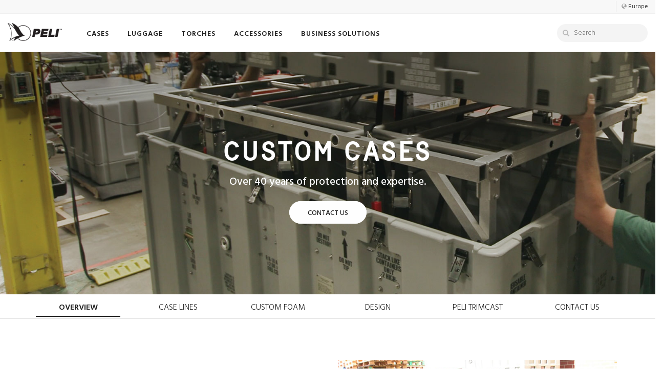

--- FILE ---
content_type: text/html; charset=UTF-8
request_url: https://www.peli.com/eu/en/professional/custom-cases/
body_size: 20249
content:
<!DOCTYPE html>
<html lang="en" >
	<head>
		<!--<base href"https://www.peli.com" /> -->
		<meta http-equiv="Content-Type" content="text/html; charset=UTF-8" />
		<meta http-equiv="X-UA-Compatible" content="IE=edge" />
		
		<link rel="alternate" href="https://www.pelican.com/us/en/professional/custom-cases/" hreflang="x-default" />
		<link rel="alternate" href="https://www.pelican.com/professional/custom-cases/" hreflang="en" />
		<link rel="alternate" href="https://www.pelican.com/us/en/professional/custom-cases/" hreflang="en-us" />
		<link rel="alternate" href="https://www.pelican.com/la/es/professional/custom-cases/" hreflang="es" />
		<link rel="alternate" href="https://www.pelican.com/cn/zh/professional/custom-cases/" hreflang="zh" />
		<link rel="alternate" href="https://www.pelican.com/jp/ja/professional/custom-cases/" hreflang="ja" />
		<link rel="alternate" href="https://www.pelican.com/au/en/professional/custom-cases/" hreflang="en-au" />
		<link rel="alternate" href="https://www.pelican.com/ca/en/professional/custom-cases/" hreflang="en-ca" />
		<link rel="alternate" href="https://www.pelican.com/ca/fr/professional/custom-cases/" hreflang="fr-ca" />
		<link rel="alternate" href="https://www.peli.com/eu/en/professional/custom-cases/" hreflang="en-ie" />
		<link rel="alternate" href="https://www.peli.com/gb/en/professional/custom-cases/" hreflang="en-gb" />
		<link rel="alternate" href="https://www.peli.com/de/en/professional/custom-cases/" hreflang="en-de" />
		<link rel="alternate" href="https://www.peli.com/at/en/professional/custom-cases/" hreflang="en-at" />
		<link rel="alternate" href="https://www.peli.com/nl/en/professional/custom-cases/" hreflang="en-nl" />
		<link rel="alternate" href="https://www.peli.com/be/en/professional/custom-cases/" hreflang="en-be" />
		<link rel="alternate" href="https://www.peli.com/se/en/professional/custom-cases/" hreflang="en-se" />
		<link rel="alternate" href="https://www.peli.com/pl/en/professional/custom-cases/" hreflang="en-pl" />
		<link rel="alternate" href="https://www.peli.com/dk/en/professional/custom-cases/" hreflang="en-dk" />
		<link rel="alternate" href="https://www.peli.com/fr/fr/professional/custom-cases/" hreflang="fr-fr" />
		<link rel="alternate" href="https://www.peli.com/be/fr/professional/custom-cases/" hreflang="fr-be" />
		<link rel="alternate" href="https://www.peli.com/ch/fr/professional/custom-cases/" hreflang="fr-ch" />
		<link rel="alternate" href="https://www.peli.com/it/it/professional/custom-cases/" hreflang="it-it" />
		<link rel="alternate" href="https://www.peli.com/ch/it/professional/custom-cases/" hreflang="it-ch" />
		<link rel="alternate" href="https://www.peli.com/de/de/professional/custom-cases/" hreflang="de-de" />
		<link rel="alternate" href="https://www.peli.com/at/de/professional/custom-cases/" hreflang="de-at" />
		<link rel="alternate" href="https://www.peli.com/ch/de/professional/custom-cases/" hreflang="de-ch" />
		<link rel="alternate" href="https://www.peli.com/es/es/professional/custom-cases/" hreflang="es-es" />
		<link rel="alternate" href="https://www.peli.com/pt/es/professional/custom-cases/" hreflang="es-pt" />
		<link rel="alternate" href="https://www.peli.com/eu/fr/professional/custom-cases/" hreflang="fr" />
		<link rel="alternate" href="https://www.peli.com/eu/es/professional/custom-cases/" hreflang="es-es" />
		<link rel="alternate" href="https://www.peli.com/eu/it/professional/custom-cases/" hreflang="it" />
		<link rel="alternate" href="https://www.peli.com/eu/de/professional/custom-cases/" hreflang="de" />
		<link rel="alternate" href="https://www.peli.com/de/de/professional/custom-cases/" hreflang="de-DE" />
		<link rel="alternate" href="https://www.peli.com/de/en/professional/custom-cases/" hreflang="en-DE" />
		<link rel="alternate" href="https://www.peli.com/at/de/professional/custom-cases/" hreflang="de-AT" />
		<link rel="alternate" href="https://www.peli.com/at/en/professional/custom-cases/" hreflang="en-AT" />
		<link rel="canonical" href="https://www.peli.com/eu/en/professional/custom-cases/">
		<meta name="viewport" content="width=device-width, initial-scale=1.0, maximum-scale=5.0, user-scalable=1" />
		<meta name="Description" content="Keep your vital equipment safe during transport with custom Peli cases. From custom foam to advanced suspension mounts, our custom cases are built to endure." />
		
		<meta name="robots" content="index,follow" />		
		<meta name="facebook-domain-verification" content="smq2f5xo67cp5bkdns5wm691r3h5vv" /><!-- FONTS -->
		<link rel="preconnect" href="https://fonts.gstatic.com" crossorigin />
		<link rel="preload" as="style" href="https://fonts.googleapis.com/css?family=Hind:300,400,500,600,700&display=swap" />
		<link rel="stylesheet" href="https://fonts.googleapis.com/css?family=Hind:300,400,500,600,700&display=swap" media="print" onload="this.media='all'" />
		<link href="https://fonts.googleapis.com/css?family=Hind:300,400,500,600,700" rel="stylesheet">
<!-- Bootstrap -->
		<link href="/css/bootstrap.min.css" rel="stylesheet">
		<link href="/css/bootstrap-xl.css" rel="stylesheet">
		<!-- HTML5 shim and Respond.js for IE8 support of HTML5 elements and media queries -->
		<!-- WARNING: Respond.js doesn't work if you view the page via file:// -->
		<!--[if lt IE 9]>
		<script src="https://oss.maxcdn.com/html5shiv/3.7.2/html5shiv.min.js"></script>
		<script src="https://oss.maxcdn.com/respond/1.4.2/respond.min.js"></script>
		<![endif]-->
		<link href="/css/style.css?Thursday 22nd of January 2026 05:16:50 AM" rel="stylesheet" />
				<link rel="stylesheet" href="/css/flexslider.css" type="text/css" media="screen" />

		
		<script type="text/javascript" src="https://cdn.weglot.com/weglot.min.js"></script>
		<script>
			Weglot.initialize({
				api_key: 'wg_f85abe8643119c88c6828e971337380b9'
			});
		</script>
<!-- FAVICONS AND TILES -->
		<link rel="icon" href="/favicon.ico" type="image/x-icon" />
		<link rel="apple-touch-icon-precomposed" sizes="180x180" href="/apple-touch-icon.png" />
		<link rel="icon" type="image/png" href="/favicon.png" sizes="96x96" />
		<meta name="application-name" content="Peli Products"/>
		<meta name="msapplication-TileColor" content="#FFFFFF" />
		<meta name="msapplication-TileImage" content="/mstile-150x150.png" />

<!-- OPEN GRAPH META TAGS FOR SOCIAL MEDIA -->
		<meta property="og:site_name" content="Peli" />
		<meta property="og:type" content="website" />
		<meta property="og:title" content="Custom Cases - Custom Foam and Case Solutions | Peli" /><meta property="og:description" content="Keep your vital equipment safe during transport with custom Peli cases. From custom foam to advanced suspension mounts, our custom cases are built to endure." /><meta property="og:url" content="https://www.peli.com/eu/en/professional/custom-cases/" />		<meta name="twitter:site" content="@peli_products" />

		<title>Custom Cases - Custom Foam and Case Solutions | Peli</title>
		
<!-- Data AOS - No Javascript -->
		<noscript>
			<style type="text/css">
				[data-aos] {
					opacity: 1 !important;
					transform: translate(0) scale(1) !important;
				}
			</style>
		</noscript>

	</head>
	<body>
	
	<!-- NAVBAR -->
	<nav>
		<div class="navbar navbar-default navbar-fixed-top trans-all-3  navbar-default-alt" id="navbar" role="navigation" aria-label="main navigation">
						<!-- TOP NAV -->
			<div class="container-fluid border-bottom border-lighter text-right navbar-top hidden-md hidden-sm hidden-xs ">
				<ul class="nav link-dark" style="padding: 3px 0px;">
					<li>
						<span class="type-13 link-black  hidden-sm hidden-xs " style="padding-top: 1px;">
							<a class="no-outline pl-10 border-left border-light" href="javascript:void(0)" data-toggle="modal" data-target="#myModal">
							<span class="glyphicon glyphicon-globe type-10 opacity-4"></span>
							<span class="type-space-05 type-12 type-black">
							Europe							</span>
							</a>
						</span>
					</li>
				</ul>
			</div>
			<!-- MAIN NAV -->
			<div class="container-fluid background-white flex items-center">
				<div class="flex flex-row items-center w-full">
					<div class="navbar-brand" id="navbar-brand">
						<a href="/eu/en/" title="home"><div class="logo-peli trans-all-3" id="logo"></div></a>
					</div>
					<ul class="nav navbar-nav type-hind  mr-auto" id="navbar-ul">
												<!-- Cases -->
						<li class="dropdown hidden-md hidden-sm hidden-xs">
							<a href="/eu/en/products/cases/" aria-haspopup="true" aria-expanded="false" class="type-space-1"><span class="nav-link nav-link-go ">CASES							</a>
							<div class="dropdown-menu square" style="display:none;">
								<div class="container pb-20">
									<div class="row">
										<div class="col-xs-12 my-10">
											<p class="type-24 text-left link-black mb-0"><a href="/eu/en/products/cases"><strong class="type-space-2 mr-5 nav-main-link">CASES</strong></a></p>
										</div>
									</div>
									<div class="nav-grid-6 my-10">
																				<a href="/eu/en/products/cases/camera-cases" data-info="camera" title="camera cases">
										<div class="nav-img">
											<p class="nav-img-title">
											Camera											</p>
											<img src="https://media.peli.com/img/navbar/peli-dslr-camera-cases.jpg" class="img-responsive center-block" alt="camera cases"/>
										</div>
										</a>
																				<!-- <a href="/eu/en/products/cases/travel-cases" data-info="travel" alt="travel cases">
										<div class="nav-img">
											<p class="nav-img-title">Travel</p>
											<img src="https://media.peli.com/img/navbar/peli-carry-on-cases.jpg" class="img-responsive center-block" alt="travel cases"/>
										</div>
										</a> -->
										<a href="/eu/en/products/cases/micro-cases" data-info="micro" alt="micro">
										<div class="nav-img">
											<p class="nav-img-title">
											Micro											</p>
											<img src="https://media.peli.com/img/navbar/peli-micro-case-gen-2.jpg" class="img-responsive center-block" alt="micro cases"/>
										</div>
										</a>
																				
										<a href="/eu/en/products/cases/?length=30-58&width=0-58" alt="spacecase">
										<div class="nav-img">
											<p class="nav-img-title">Long</p>
											<img src="https://media.peli.com/img/navbar/peli-long-cases.jpg" class="img-responsive center-block" alt="spacecase cases"/>
										</div>
										</a>										<a href="/eu/en/discover/case-accessories/" data-info="accessories" alt="case accessories">
										<div class="nav-img">
											<p class="nav-img-title">Accessories</p>
											<img src="https://media.peli.com/img/navbar/case-accessories.jpg" class="img-responsive center-block" alt="case acccessories"/>
										</div>
										</a>
										<a href="/eu/en/professional/single-lid-case-sizes">
										<div class="nav-img">
											<p class="nav-img-title">Large Containers</p>
											<img src="https://media.peli.com/img/navbar/peli-single-lid-cases.jpg" class="img-responsive center-block" alt="single lid cases"/>
										</div>
										</a>
										<a href="/eu/en/professional/rack-mount-cases/">
										<div class="nav-img">
											<p class="nav-img-title">Rack Mount Cases</p>
											<img src="https://media.peli.com/img/navbar/peli-rack-mount-cases.jpg" class="img-responsive center-block" alt="rack mount"/>
										</div>
										</a>
																			</div>
									<div class="row link-black">
										<a href="/eu/en/products/cases">
										<div class="col-xs-12 mt-15 flex flex-wrap items-center">
											<p class="type-weight-6 type-16 type-space-1 mb-5 mr-5">View All Cases</p>
											<p class="glyphicon glyphicon-circle-arrow-right type-12 opacity-9"></p>
										</div>
										 </a>
									</div>
									<div class="row" id="navbar-filters">
										<div class="col-md-5 col-sm-3 link-dark text-left type-weight-3 col-xs-12 mt-15">
											<div class="row">
												<div class="col-md-4 link-dark text-left type-weight-3">
													<span class="type-weight-6 type-space-05 type-14">Size</span><br>
													<a href="/eu/en/products/cases/?length=0-10&width=0-11" data-info="small">Small</a><br>
													<a href="/eu/en/products/cases/?length=12-22&width=0-22&depth=0-10" data-info="medium">Medium</a><br>
													<a href="/eu/en/products/cases/?length=23-30&width=12-58" data-info="large">Large</a><br>
													<a href="/eu/en/products/cases/?length=30-58&width=0-58" data-info="long">Long</a><br>
												</div>
												<div class="col-md-4 link-dark text-left type-weight-3">
													<span class="type-weight-6 type-space-05 type-14">Series</span><br>
													<a href="/eu/en/products/cases/protector-cases" data-info="protector">Protector</a><br>
													<a href="/eu/en/products/cases/storm-cases" data-info="storm">Storm</a><br>
													<a href="/eu/en/products/cases/air-cases" data-info="air">Air</a><br>
													<a href="/eu/en/products/cases/vault-cases" data-info="vault">Vault</a><br>
																										<a href="/eu/en/products/cases/personal-utility-cases" data-info="personal-utility">Personal Utility</a><br>
													<a href="/eu/en/professional/single-lid-case-sizes">Large Containers</a><br>
													<a href="/eu/en/products/isp-cases" >Euro Pallet Containers</a><br>
													<a href="/eu/en/professional/rack-mount-cases/">Rack Mount Cases</a><br>

												</div>
												<div class="col-md-4 link-dark text-left type-weight-3">
													<span class="type-weight-6 type-space-05 type-14">Configuration</span><br>
													<a href="/eu/en/products/cases/?config=40" data-info="foam">Foam</a><br>
													<!-- <a href="/eu/en/products/cases/?config=2" data-info="no-foam">No Foam</a><br> -->
													<a href="/eu/en/products/cases/?config=1" data-info="padded-divider">Padded Divider</a><br>
													<a href="/eu/en/products/cases/?config=37" data-info="trekpak">TrekPak</a><br>
													<a href="/eu/en/products/cases/?config=43" data-info="hybrid">TrekPak / Foam Hybrid</a><br>
												</div>
											</div>
										</div>
										<div class="col-md-6 col-md-offset-1" id="nav-info">
									
											<div id="nav-info-gun-and-ammo" class="w-full flex text-left nav-info-desc border-all border-lighter" style="display: none">
												<img src="https://media.peli.com/img/navbar/gun-and-ammo-cases.jpg" width="160" class="nav-info-img img-responsive border-right border-lighter" alt="gun and ammo"/>
												<p class="type-weight-3 p-10"><span class="type-weight-5">Gun & Ammo Cases</span><br>Protection for your handguns, rifles, shotguns, and ammunition</p>
											</div>
											<div id="nav-info-camera" class="w-full flex text-left nav-info-desc border-all border-lighter" style="display: none">
												<img src="https://media.peli.com/img/navbar/camera-cases.jpg" width="160" class="nav-info-img img-responsive border-right border-lighter" alt="camera"/>
												<p class="type-weight-3 p-10"><span class="type-weight-5">Camera Cases</span><br>Safely transport your DSLR, mirrorless cameras, memory cards and lenses on set and on location</p>
											</div>
											<div id="nav-info-vehicle-cargo" class="w-full flex text-left nav-info-desc border-all border-lighter" style="display: none">
												<img src="https://media.peli.com/img/navbar/vehicle-cargo-cases.jpg" width="160" class="nav-info-img img-responsive border-right border-lighter" alt="vehicle cargo"/>
												<p class="type-weight-3 p-10"><span class="type-weight-5">Vehicle Cargo Cases</span><br>Mount-compatible cases that can be attached to your vehicle's roof rack, truck bed, or trunk</p>
											</div>
											<div id="nav-info-travel" class="w-full flex text-left nav-info-desc border-all border-lighter" style="display: none">
												<img src="https://media.peli.com/img/navbar/travel-cases.jpg" width="160" class="nav-info-img img-responsive border-right border-lighter" alt="travel"/>
												<p class="type-weight-3 p-10"><span class="type-weight-5">Travel Cases</span><br>Carry-on and check-in sizes for safe travel luggage</p>
											</div>
											<div id="nav-info-accessories" class="w-full flex text-left nav-info-desc border-all border-lighter" style="display: none">
												<img src="https://media.peli.com/img/navbar/accessories-cases.jpg" width="160" class="nav-info-img img-responsive border-right border-lighter" alt="accessories"/>
												<p class="type-weight-3 p-10"><span class="type-weight-5">Case Accessories</span><br>Find compatible foam, padded dividers, TrekPak organizers, and more for your case</p>
											</div>
											<div id="nav-info-small" class="w-full flex text-left nav-info-desc border-all border-lighter" style="display: none">
												<img src="https://media.peli.com/img/navbar/small-cases.jpg" width="160" class="nav-info-img img-responsive border-right border-lighter" alt="small"/>
												<p class="type-weight-3 p-10"><span class="type-weight-5">Small Cases</span><br><span class="type-dark type-13"><em> 12 inches long</em></span><br>Recommended for storing memory cards, phones, and tools</p>
											</div>
											<div id="nav-info-medium" class="w-full flex text-left nav-info-desc border-all border-lighter" style="display: none">
												<img src="https://media.peli.com/img/navbar/medium-cases.jpg" width="160" class="nav-info-img img-responsive border-right border-lighter" alt="medium"/>
												<p class="type-weight-3 p-10"><span class="type-weight-5">Medium Cases</span><br><span class="type-dark type-13"><em>12 - 22 inches long</em></span><br>Recommended for cameras, travel, gear, and drones</p>
											</div>
											<div id="nav-info-large" class="w-full flex text-left nav-info-desc border-all border-lighter" style="display: none">
												<img src="https://media.peli.com/img/navbar/large-cases.jpg" width="160" class="nav-info-img img-responsive border-right border-lighter" alt="large"/>
												<p class="type-weight-3 p-10"><span class="type-weight-5">Large Cases</span><br><span class="type-dark type-13"><em>23 - 30 inches long</em></span><br>Recommended for tall hardware, film props, heavy objects</p>
											</div>
											<div id="nav-info-square" class="w-full flex text-left nav-info-desc border-all border-lighter" style="display: none">
												<img src="https://media.peli.com/img/navbar/square-cases.jpg" width="160" class="nav-info-img img-responsive border-right border-lighter" alt="square"/>
												<p class="type-weight-3 p-10"><span class="type-weight-5">Square Cases</span><br><span class="type-dark type-13"><em>Similar in length and width</em></span><br>Recommended for drones and square or round objects</p>
											</div>
											<div id="nav-info-long" class="w-full flex text-left nav-info-desc border-all border-lighter" style="display: none">
												<img src="https://media.peli.com/img/navbar/long-cases.jpg" width="160" class="nav-info-img img-responsive border-right border-lighter" alt="long"/>
												<p class="type-weight-3 p-10"><span class="type-weight-5">Long Cases</span><br><span class="type-dark type-13"><em> 30 inches long</em></span><br>Recommended for rifles, golf clubs, bows, and tripods</p>
											</div>
											<div id="nav-info-protector" class="w-full flex text-left nav-info-desc border-all border-lighter" style="display: none">
												<img src="https://media.peli.com/img/navbar/protector-cases.jpg" width="160" class="nav-info-img img-responsive border-right border-lighter" alt="protector"/>
												<p class="type-weight-3 p-10"><span class="type-weight-5">Protector Cases</span><br>The original and classic waterproof, crushproof, dustproof case</p>
											</div>
											<div id="nav-info-air" class="w-full flex text-left nav-info-desc border-all border-lighter" style="display: none">
												<img src="https://media.peli.com/img/navbar/air-cases.jpg" width="160" class="nav-info-img img-responsive border-right border-lighter" alt="air"/>
												<p class="type-weight-3 p-10"><span class="type-weight-5">Air Cases</span><br>Up to 40% Lighter than other polymer cases</p>
											</div>
											<div id="nav-info-storm" class="w-full flex text-left nav-info-desc border-all border-lighter" style="display: none">
												<img src="https://media.peli.com/img/navbar/storm-cases.jpg" width="160" class="nav-info-img img-responsive border-right border-lighter" alt="storm"/>
												<p class="type-weight-3 p-10"><span class="type-weight-5">Storm Cases</span><br>Unique Press & Pull&trade; latches that lock automatically and open with a light touch</p>
											</div>
											<div id="nav-info-vault" class="w-full flex text-left nav-info-desc border-all border-lighter" style="display: none">
												<img src="https://media.peli.com/img/navbar/vault-cases.jpg" width="160" class="nav-info-img img-responsive border-right border-lighter" alt="vault"/>
												<p class="type-weight-3 p-10"><span class="type-weight-5">Vault Cases</span><br>Premium protection at an affordable price</p>
											</div>
											<div id="nav-info-personal-utility" class="w-full flex text-left nav-info-desc border-all border-lighter" style="display: none">
												<img src="https://media.peli.com/img/navbar/personal-utility-cases.jpg" width="160" class="nav-info-img img-responsive border-right border-lighter" alt="personal utility"/>
												<p class="type-weight-3 p-10"><span class="type-weight-5">Personal Utility Cases</span><br>Compact cases for storing phones, tools, first aid</p>
											</div>
											<div id="nav-info-micro" class="w-full flex text-left nav-info-desc border-all border-lighter" style="display: none">
												<img src="https://media.peli.com/img/navbar/micro-cases.jpg" width="160" class="nav-info-img img-responsive border-right border-lighter" alt="micro"/>
												<p class="type-weight-3 p-10"><span class="type-weight-5">Micro Cases</span><br>Small cases for every day carry items</p>
											</div>
											<div id="nav-info-foam" class="w-full flex text-left nav-info-desc border-all border-lighter" style="display: none">
												<img src="https://media.peli.com/img/navbar/foam-cases.jpg" width="160" class="nav-info-img img-responsive border-right border-lighter" alt="foam"/>
												<p class="type-weight-3 p-10"><span class="type-weight-5">Foam Cases</span><br>Pick n' Pluck and solid foam can be customized for precise shock protection</p>
											</div>
											<div id="nav-info-no-foam" class="w-full flex text-left nav-info-desc border-all border-lighter" style="display: none">
												<img src="https://media.peli.com/img/navbar/no-foam-cases.jpg" width="160" class="nav-info-img img-responsive border-right border-lighter" alt="no foam"/>
												<p class="type-weight-3 p-10"><span class="type-weight-5">No Foam Cases</span><br>Maximize interior space or use the case as a storage box</p>
											</div>
											<div id="nav-info-padded-divider" class="w-full flex text-left nav-info-desc border-all border-lighter" style="display: none">
												<img src="https://media.peli.com/img/navbar/padded-divider-cases.jpg" width="160" class="nav-info-img img-responsive border-right border-lighter" alt="padded divider"/>
												<p class="type-weight-3 p-10"><span class="type-weight-5">Padded Divider Cases</span><br>High-visibilty colors and padded protection with velcro walls</p>
											</div>
											<div id="nav-info-trekpak" class="w-full flex text-left nav-info-desc border-all border-lighter" style="display: none">
												<img src="https://media.peli.com/img/navbar/trekpak-cases.jpg" width="160" class="nav-info-img img-responsive border-right border-lighter" alt="trekpak"/>
												<p class="type-weight-3 p-10"><span class="type-weight-5">Trekpak Cases</span><br>Adaptable organization system with strong wall and divider panels, locking pins and a cutting tool</p>
											</div>
											<div id="nav-info-hybrid" class="w-full flex text-left nav-info-desc border-all border-lighter" style="display: none">
												<img src="https://media.peli.com/img/navbar/hybrid-cases.jpg" width="160" class="nav-info-img img-responsive border-right border-lighter" alt="hybrid"/>
												<p class="type-weight-3 p-10"><span class="type-weight-5">Hybrid Cases</span><br>Combines foam and Trekpak configurations for the ultimate customizable case</p>
											</div>
											<div id="nav-info-organizer" class="w-full flex text-left nav-info-desc border-all border-lighter" style="display: none">
												<img src="https://media.peli.com/img/navbar/organizer-cases.jpg" width="160" class="nav-info-img img-responsive border-right border-lighter" alt="organizer"/>
												<p class="type-weight-3 p-10"><span class="type-weight-5">Organizer Cases</span><br>Specialty cases with custom organizers unique to the case</p>
											</div>										</div>
									</div>
								</div>
							</div>
						</li>
						<!-- Coolers -->
						
							<li class="dropdown hidden-md hidden-sm hidden-xs">
								<a href="/eu/en/products/travel/" aria-haspopup="true" aria-expanded="false" class="menu-toggle type-space-1"><span class="nav-link nav-link-go">LUGGAGE</span>
								</a>
								<ul class="dropdown-menu square" style="display:none;">
									<div class="container pb-20">
										<div class="row">
											<div class="col-xs-12 my-10">
												<p class="type-24 text-left link-black mb-0"><a href="/eu/en/shop/whats-new/"><strong class="type-space-2 mr-5 nav-main-link">What's New</strong></a></p>
											</div>
										</div>
										<div class="nav-grid-6 my-10">
											<a href="/eu/en/products/travel/">
											<div class="nav-img">
												<p class="nav-img-title">Luggage</p>
												<img src="https://media.peli.com/img/navbar/travel-carry-on-e.jpg" class="img-responsive center-block" alt="luggage"/>
											</div>
											</a>
											<a href="/eu/en/shop/whats-new/">
											<div class="nav-img">
												<p class="nav-img-title">What's New</p>
												<img src="https://media.peli.com/img/navbar/whats-new.jpg" class="img-responsive center-block" alt="whats new"/>
											</div>
											</a>
											<a href="/eu/en/products/coolers/">
											<div class="nav-img">
												<p class="nav-img-title">Coolers</p>
												<img src="https://media.peli.com/img/navbar/whats-new-coolers.jpg" class="img-responsive center-block" alt="coolers"/>
											</div>
											</a>
										</div>
									</div>
								</ul>
							</li>						<!-- Lights -->
						<li class="dropdown hidden-md hidden-sm hidden-xs">
							<a href="/eu/en/products/flashlights" aria-haspopup="true" aria-expanded="false" class="menu-toggle type-space-1"><span class="nav-link nav-link-go">TORCHES</a>
							<ul class="dropdown-menu square" style="display:none;">
								<div class="container pb-20">
									<div class="row">
										<div class="col-xs-12 my-10">
											<p class="type-24 text-left link-black mb-0"><a class="nav-link-go" href="/eu/en/products/flashlights"><strong class="type-space-2 mr-5 nav-main-link">TORCHES</strong></a></p>
										</div>
									</div>
									<div class="nav-grid-6 my-10">
									
										<a href="/eu/en/products/flashlights/tactical-flashlights" title="Tactical">
										<div class="nav-img">
											<p class="nav-img-title">Tactical</p>
											<img src="https://media.peli.com/img/navbar/peli-tactical-lights.jpg" class="img-responsive center-block" alt="Tactical">
										</div>
										</a>
										<a href="/eu/en/products/flashlights/atex-lights" title="ATEX">
										<div class="nav-img">
											<p class="nav-img-title">ATEX</p>
											<img src="https://media.peli.com/img/navbar/peli-safety-lights.jpg" class="img-responsive center-block" alt="ATEX">
										</div>
										</a>
										<a href="/eu/en/products/flashlights/right-angle-lights" title="Right Angle">
										<div class="nav-img">
											<p class="nav-img-title">Right Angle</p>
											<img src="https://media.peli.com/img/navbar/peli-right-angle-lights.jpg" class="img-responsive center-block" alt="Right Angle">
										</div>
										</a>
										<a href="/eu/en/products/flashlights/headlamps" title="Headlamps">
										<div class="nav-img">
											<p class="nav-img-title">Headlamps</p>
											<img src="https://media.peli.com/img/navbar/headlamps.jpg" class="img-responsive center-block" alt="Headlamps">
										</div>
										</a>
										<a href="/eu/en/products/remote-area-lights" title="Remote Area">
										<div class="nav-img">
											<p class="nav-img-title">Remote Area</p>
											<img src="https://media.peli.com/img/navbar/remote-area-lights.jpg" class="img-responsive center-block" alt="Remote Area">
										</div>
										</a>
										<a href="/eu/en/accessories/flashlights" title="Accessories">
										<div class="nav-img">
											<p class="nav-img-title">Accessories</p>
											<img src="https://media.peli.com/img/navbar/flashlight-accessories.jpg" class="img-responsive center-block" alt="Accessories">
										</div>
										</a>									</div>
									<div class="row link-black">
										<a href="/eu/en/products/flashlights">
										<div class="col-xs-12 mt-15 flex flex-wrap items-center">
											<p class="type-weight-6 type-16 type-space-1 mb-5">
											View All Torches</p>
											<p class="glyphicon glyphicon-circle-arrow-right type-12 ml-5"></p>
										</div>
										 </a>
									</div>
								</div>
							</ul>
							</a>
						</li>
						<!-- Bags -->
												<!-- Drinkware -->
												<!-- EU Accessories/Professional -->
						
						<li class="dropdown hidden-md hidden-sm hidden-xs">
							<a href="/eu/en/products/flashlights" aria-haspopup="true" aria-expanded="false" class="menu-toggle type-space-1" onClick="return false;"><span class="nav-link">ACCESSORIES</a>
							<ul class="dropdown-menu square" style="display:none;">
								<div class="container pb-20">
									<div class="row">
										<div class="col-xs-12 my-10">
											<p class="type-24 text-left link-black mb-0"><a class="nav-link-go" href="/eu/en/products/flashlights"><strong class="type-space-2 mr-5 nav-main-link">ACCESSORIES</strong></a></p>
										</div>
									</div>
									<div class="nav-grid-6 my-10">
										<a href="/eu/en/discover/case-accessories" title="Cases">
										<div class="nav-img">
											<p class="nav-img-title">Cases</p>
											<img src="https://media.peli.com/img/navbar/peli-case-accessories.jpg" class="img-responsive center-block" alt="Cases">
										</div>
										</a>
										<a href="/eu/en/accessories/flashlights" title="Torches">
										<div class="nav-img">
											<p class="nav-img-title">Torches</p>
											<img src="https://media.peli.com/img/navbar/peli-torch-accessories.jpg" class="img-responsive center-block" alt="Torches">
										</div>
										</a>
									<a href="/eu/en/products/phone-cases-and-accessories" title="mobile">
									<div class="nav-img">
										<p class="nav-img-title">Mobile</p>
										<img src="https://media.peli.com/img/navbar/peli-mobile.jpg" class="img-responsive center-block" alt="mobile">
									</div>
									</a>
									<a href="/eu/en/products/essentials" title="essentials">
									<div class="nav-img">
										<p class="nav-img-title">Essentials</p>
										<img src="https://media.peli.com/img/navbar/progear-storage-1.jpg" class="img-responsive center-block" alt="essentials">
									</div>
									</a>
									</div>
								</div>
							</ul>
							</a>
						</li>						<li class="dropdown hidden-md hidden-sm hidden-xs">
							<a href="#" aria-haspopup="true" aria-expanded="false" class="menu-toggle type-space-1" onClick="return false;"><span class="nav-link">
							BUSINESS SOLUTIONS							</a>
							<ul class="dropdown-menu square" style="display:none;">
								<div class="container">
									<div class="row">
										<div class="col-xs-12 my-15">
											<p class="type-weight-7 type-24 type-space-1 text-left link-black mb-0">BUSINESS SOLUTIONS											</p>
										</div>
									</div>
									<div class="nav-grid-6 my-10">
										<a href="/eu/en/professional/rack-mount-cases/">
										<div class="nav-img">
											<p class="nav-img-title">Rack Mount Cases</p>
											<img src="https://media.peli.com/img/navbar/peli-rack-mount-cases.jpg" class="img-responsive center-block" alt="camera cases"/>
										</div>
										</a>
										<a href="/eu/en/professional/single-lid-cases/">
										<div class="nav-img">
											<p class="nav-img-title">Large Containers</p>
											<img src="https://media.peli.com/img/navbar/peli-single-lid-cases.jpg" class="img-responsive center-block" alt="travel cases"/>
										</div>
										</a>
										<a href="/eu/en/products/mobile-military-cases/">
										<div class="nav-img">
											<p class="nav-img-title">Mobile Military</p>
											<img src="https://media.peli.com/img/navbar/peli-mobile-military.jpg" class="img-responsive center-block" alt="micro cases"/>
										</div>
										</a>
										<a href="/eu/en/products/isp-cases/">
										<div class="nav-img">
											<p class="nav-img-title">Euro Pallet Containers</p>
											<img src="https://media.peli.com/img/navbar/peli-isp2.jpg" class="img-responsive center-block" alt="micro cases"/>
										</div>
										</a>
										<a href="/eu/en/products/remote-area-lights/">
										<div class="nav-img">
											<p class="nav-img-title">Remote Area Lights</p>
											<img src="https://media.peli.com/img/navbar/peli-rals.jpg" class="img-responsive center-block" alt="micro cases"/>
										</div>
										</a>
										<a href="/eu/en/products/flashlights/industrial-torches">
										<div class="nav-img">
											<p class="nav-img-title">Industrial Torches</p>
											<img src="https://media.peli.com/img/navbar/peli-industrial-torches.jpg" class="img-responsive center-block" alt="micro cases"/>
										</div>
										</a>
									</div>
									<div class="row mb-20 mt-20">
										<div class="col-md-2 col-sm-3 link-dark text-left type-weight-3 col-xs-12">
											<span class="type-weight-6 type-space-05">Industries</span><br>
											<a href="/eu/en/professional/military-government-gsa">Military / Government</a><br>
											<a href="/eu/en/professional/police-law-enforcement/">Law Enforcement</a><br>
											<a href="/eu/en/professional/industrial-petroleum-cases-lights/">Industrial / Petroleum</a><br>
											<a href="/eu/en/professional/aviation-aerospace-cases-lights/">Aviation / Aerospace</a><br>
											<a href="/eu/en/professional/fire-safety-ems-cases/">Fire Safety / EMS</a><br>
											<a href="/eu/en/professional/medical-solutions/">Medical Solutions</a>
										</div>
										<div class="col-md-2 col-sm-3 link-dark text-left type-weight-3 col-xs-12">
											<span class="type-weight-6 type-space-05">Cases</span><br>
											<a href="/eu/en/professional/single-lid-case-sizes/"><li>Large Containers</li></a>
											<a href="/eu/en/products/isp-cases"><li>Large Containers for Euro Pallets</li></a>
											<!-- <a href="/eu/en/professional/single-lid-cases/">Single Lid Cases</a><br> -->
											<!-- <a href="/eu/en/products/isp-cases" data-filename="peli-isp">ISP2</a><br> -->
											<a href="/eu/en/professional/rack-mount-cases/">Rack Mount Cases</a><br>																																</div>
										<div class="col-md-2 col-sm-3 link-dark text-left type-weight-3 col-xs-12">
											<span class="type-weight-6 type-space-05">Military</span><br>
											<!-- <a href="/eu/en/products/mobile-military-cases">Mobile Military</a><br> -->
											<!-- <a href="/eu/en/products/isp-cases" data-filename="peli-isp">ISP2</a><br> -->
											<a href="/eu/en/products/mobile-military-cases/mobile-armory">Mobile Armory</a><br>
											<a href="/eu/en/products/mobile-military-cases/mobile-it">Mobile IT</a><br>
											<a href="/eu/en/products/mobile-military-cases/mobile-master">Mobile Master</a><br>
											<a href="/eu/en/products/mobile-military-cases/mobile-medical">Mobile Medical</a><br>
											<a href="/eu/en/products/mobile-military-cases/mobile-office">Mobile Office</a><br><br>
											<a href="https://military.peli.com/" class="type-weight-6"><li>military.peli.com ></li></a>
										</div>
										<div class="col-md-2 col-sm-3 link-dark text-left type-weight-3 col-xs-12">
											<span class="type-weight-6 type-space-05">Lighting</span><br>
																						<a href="/eu/en/products/flashlights/atex-lights">ATEX Lights</a><br>											<a href="/eu/en/products/flashlights/tactical-flashlights">Tactical Torches</a><br>
											<a href="/eu/en/products/flashlights/industrial-torches">Industrial Torches</a><br>											<a href="/eu/en/products/flashlights/headlamps">Headlamps</a><br>
											<a href="/eu/en/products/remote-area-lights">Remote Area Lights</a>
										</div>
										<div class="col-md-2 col-sm-3 link-dark text-left type-weight-3 col-xs-12">
											<span class="type-weight-6 type-space-05">Services</span><br>
											<a href="/eu/en/professional/custom-cases/">Custom Cases</a><br>
																																												<a href="/eu/en/professional/cad-downloads/terms-and-conditions/">CAD Downloads</a><br>
											
											<br>
											<a href="/eu/en/support/contact-us/" data-filename="blank"><span class="type-weight-6">Contact Us <span class="type-14">></span></span></a>
											<br>										</div>
										<div class="col-md-2 col-sm-3 link-dark text-left type-weight-3 col-xs-12">
											
											<a href="https://partner.peli.com/" target="_blank">
											<div class="col-md-4 col-sm-3 link-black  text-center type-weight-3">
												<img src="https://media.peli.com/img/navbar/peli-partners.png" class="center-block img-responsive" style="max-width: 90px;">
												<p class="pad-5 mt-10"><span class="type-weight-6">Peli&nbsp;Partners&nbsp;></span></p>
											</div>
											</a>										</div>
									</div>
								</div>
							</ul>
							</a>
						</li>
											</ul>
					<div class="navbar-header pull-right">
						<ul class="nav pull-left trans-all-3 flex items-center" id="navbar-tools">
							
							<li class="nav-search pull-left hidden-md hidden-sm hidden-xs">
							<div id="search-screen">
								<form action="#" method="post" class="searchbox">
									<input type="text" class="navbar-search" autocomplete="off" name="search" placeholder="Search" id="smartsearch" aria-labelledby="navSearch">
									<label style="display:none;" id="navSearch">Search</label>
									<span class="glyphicon glyphicon-search absolute type-13 opacity-3" style="left: 24px; top: 50%; transform: translateY(-50%)"></span>
									<button type="submit" class="glyphicon glyphicon-search hidden" aria-label="search"></button>
								</form>
							</div>
							</li>
							<li class="nav-search nav-search-mobile pull-left visible-md visible-sm visible-xs"><a href="javascript:void(0)" onclick="openNav()" title="search"><span class="glyphicon glyphicon-search type-black"></span></a></li>						</ul>
					</div>
				</div>
				<!-- SEARCH -->
				<button class="navbar-toggle visible-md visible-sm visible-xs no-border" type="button" id="mobile-nav-toggle" aria-label="mobile nav toggle">
					<span class="icon-bar"></span>
					<span class="icon-bar"></span>
					<span class="icon-bar"></span>
				</button>
				<!-- <div class="col-sm-3 link-black  text-left type-weight-3">
				</div>
				<div class="col-sm-3 link-black  text-left type-weight-3">
					<span class="type-weight-6">Learn About</span><br>

					<a href="/eu/en/discover/trekpak/">TrekPak</a><br>
										<a href="/eu/en/discover/rack-mount-cases/">Rack Mount Cases</a><br>										<a href="/eu/en/discover/protector-case/">Peli Protector Cases<span class="type-thin">&trade;</span></a><br>					<a href="/eu/en/discover/storm-case/">Storm Cases<span class="type-thin">&trade;</span></a><br>					<a href="/eu/en/discover/remote-area-lights/">Remote Area Lights</a><br>					<a href="/eu/en/discover/7-series-tactical-flashlights/">7 Series</a><br>					<a href="/eu/en/discover/5-series-flashlights/">5 Series</a><br>					<a href="/eu/en/discover/trekpak/hybrid-cases/">Hybrid Cases</a><br>					<a href="/eu/en/discover/ruck-case/">Ruck Cases</a><br>					<a href="/eu/en/discover/cases/ez-click-molle-panel/">EZ Click Molle Panel</a><br>				</div>
								<!-- dealer locator button
				<div class="container-fluid  text-left" style="background: rgba(255, 255, 255, .1); padding-top: 15px; padding-bottom: 15px; bdorder-top: 1px solid #5a5a5a;">
					<div class="container">
						<div class="row">
							<div class="col-xs-12 link-black">
								<a href="/eu/en/professional/dealer-locator/"><span class="glyphicon glyphicon-map-marker"></span> <span class="type-weight-6">Dealer Locator</span></a>
							</div>
						</div>
					</div>
				</div>
				-->
							</div>
			<!-- NAV BANNER -->
						</div>
		</div>
		<!-- <div id="OLD MENU FOR TRANSLATIONS" class="row hidden">
			<hr>
			<div class="col-sm-3 link-dark text-left type-weight-3">
				<a href="/eu/en/products/cases" data-filename="peli-air-case"><span class="type-weight-6 type-black">Cases <span class="type-14">></span></a><br>
				<a href="/eu/en/products/cases/air-cases" data-filename="peli-air-case">Peli Air Cases</a><br>
				<a href="/eu/en/products/cases/protector-cases" data-filename="peli-protector-case">Peli Protector Case<span class="type-thin">&trade;</span></a><br>
				<a href="/eu/en/products/cases/storm-cases" data-filename="peli-storm">Storm Case<span class="type-thin">&trade;</span></a><br>
				<a href="/eu/en/products/cases/personal-utility-cases" data-filename="peli-ruck-case">Personal Utility Case</a><br>
				<a href="/eu/en/products/cases/drone-cases" data-filename="drone-cases">Drone Cases</a><br>																<a href="/eu/en/accessories/cases" data-filename="padded-dividers">Case Accessories</a><br>				<a href="/eu/en/products/cases" data-filename="peli-air-case"><span class="type-12">See All </span> <span class="type-10">></span></a><br>
				<br>
				<span class="type-weight-6 ">Professional Cases</span><br>
								<a href="/eu/en/professional/custom-cases/" data-filename="custom">Custom Cases</a><br>								<a href="/eu/en/professional/rotopack/" data-filename="single-lid">Rotopack</a><br>				<br><br> -->
				<!--<a href="/eu/en/professional/" data-filename="custom"><span class="type-12">See All </span> <span class="type-10">></span></a><br>-->
			<!-- </div>
			<div class="col-lg-2 col-md-3 link-black text-left type-weight-3 pad-sides-0 hidden">
				
				<a href="https://pelibiothermal.com" target="_blank" data-filename="biothermal"><span class="type-weight-6">BioThermal <span class="type-14">></span></span></a>
				<br><br>
				<a href="/eu/en/support/contact-us/" data-filename="blank"><span class="type-weight-6">Contact Us <span class="type-14">></span></span></a>
				<br>			</div>
		</div> -->
		<!-- MOBILE NAV -->
		<ul class="mobile-nav mobile-nav-alt nav navbar-nav hidden-lg navbar-level type-weight-6 type-space-1">
						<li class="next-level">
				<div class="next-level-title">Cases</div>
				<ul class="navbar-level">
					<li class="prev-level">Cases</li>
					<a href="/eu/en/products/cases/"><li>View All Cases</li></a>
					<!-- <li class="next-level"><div class="next-level-title">Gun & Ammo</div></div>
						<ul class="navbar-level">
							<li class="prev-level">Gun & Ammo Cases</li>
							<a href="/eu/en/products/cases/gun-cases"><li>All Gun & Ammo Cases</li></a>
							<a href="/eu/en/products/cases/ammo-cases"><li>Ammo Cases</li></a>
							<a href="/eu/en/products/cases/pistol-cases"><li>Pistol Cases</li></a>
							<a href="/eu/en/products/cases/rifle-cases"><li>Rifle Cases</li></a>
						</ul>
					</li> -->
					<a href="/eu/en/products/cases/camera-cases/"><li>Camera Cases</li></a>
										<a href="/eu/en/products/cases/travel-cases/"><li>Travel Cases</li></a>
					<a href="/eu/en/products/cases/micro-cases/"><li>Micro Cases</li></a>
										<a href="/eu/en/accessories/cases/"><li>Accessories</li></a>
					<a href="/eu/en/professional/single-lid-case-sizes"><li>Large Containers</li></a>
					<a href="/eu/en/professional/rack-mount-cases/"><li>Rack Mount Cases</li></a>
					<li class="next-level">
						<div class="next-level-title">Size</div>
						<ul class="navbar-level">
							<li class="prev-level">SIZE</li>
							<a href="/eu/en/products/cases/?length=0-10&width=0-11"><li>Small Cases</li></a>
							<a href="/eu/en/products/cases/?length=12-22&width=0-22&depth=0-10"><li>Medium-Cases</li></a>
							<a href="/eu/en/products/cases/?length=23-30&width=12-58"><li>Large Cases</li></a>
							<a href="/eu/en/products/cases/?length=30-58&width=0-58"><li>Long Cases</li></a>
						</ul>
					</li>
					<li class="next-level">
						<div class="next-level-title">Series</div>
						<ul class=" navbar-level">
							<li class="prev-level">SERIES</li>
							<a href="/eu/en/products/cases/protector-cases"><li>Protector</li></a>
							<a href="/eu/en/products/cases/storm-cases"><li>Storm</li></a>
							<a href="/eu/en/products/cases/air-cases"><li>Air</li></a>
							<a href="/eu/en/products/cases/vault-cases"><li>Vault</li></a>														<a href="/eu/en/products/cases/personal-utility-cases"><li>Personal Utility</li></a>
						</ul>
					</li>
					<li class="next-level">
						<div class="next-level-title">Configuration</div>
						<ul class="navbar-level">
							<li class="prev-level">CONFIGURATION</li>
							<a href="/eu/en/products/cases/?config=40"><li>Foam</li></a>
							<a href="/eu/en/products/cases//?config=1"><li>Padded Divider</li></a>
							<a href="/eu/en/products/cases/?config=37"><li>TrekPak</li></a>
							<a href="/eu/en/products/cases/?config=43"><li>TrekPak / Foam Hybrid</li></a>
						</ul>
					</li>
				</ul>
			</li>
			
			<a href="/eu/en/products/travel/"><li>Luggage</li></a>
			<a href="/eu/en/products/coolers/"><li>Coolers</li></a>			<li class="next-level">
				<div class="next-level-title">Torches</div>
				<ul class="navbar-level">
					<li class="prev-level">Torches</li>
					<a href="/eu/en/products/flashlights/"><li>Torches</li></a>
					<a href="/eu/en/products/flashlights/tactical-flashlights"><li>Tactical Torches</li></a>
										<a href="/eu/en/products/flashlights/atex-lights"><li>ATEX Lighting</li></a>					<a href="/eu/en/products/flashlights/right-angle-lights"><li>Right Angle Lights</li></a>
					<a href="/eu/en/products/flashlights/headlamps"><li>Headlamps</li></a>
					<a href="/eu/en/products/remote-area-lights/"><li>Remote Area Lights</li></a>
					<a href="/eu/en/accessories/flashlights/"><li>Accessories</li></a>
				</ul>
			</li>
			
			<li class="next-level">
				<div class="next-level-title">Accessories</div>
				<ul class="navbar-level">
					<li class="prev-level">Accessories</li>
					<a href="/eu/en/discover/case-accessories"><li>Case Accessories</li></a>
					<a href="/eu/en/accessories/flashlights"><li>Light Accessories</li></a>
					<a href="/eu/en/products/phone-cases-and-accessories/" title="phone cases and accessories"><li>Mobile
					</a>
				</ul>
			</li>
			<a href="/eu/en/products/essentials" title="essentials"><li>Essentials</li>
			</a>						<li class="next-level">
				<div class="next-level-title"><span>Business Solutions</div>
				<ul class="navbar-level">
					<li class="prev-level">Business Solutions					</li>
					<li class="next-level">
						<div class="next-level-title">Industries</div>
						<ul class=" navbar-level">
							<li class="prev-level">INDUSTRIES</li>
							<a href="/eu/en/professional/military-government-gsa"><li>Military / Government</li></a>
							<a href="/eu/en/professional/police-law-enforcement"><li>Law Enforcement</li></a>
							<a href="/eu/en/professional/industrial-petroleum-cases-lights"><li>Industrial / Petroleum</li></a>
							<a href="/eu/en/professional/aviation-aerospace-cases-lights"><li>Aviation / Aerospace</li></a>
							<a href="/eu/en/professional/fire-safety-ems-cases"><li>Fire Safety / EMS</li></a>
							<a href="/eu/en/professional/medical-solutions"><li>Medical Solutions</li></a>
						</ul>
					</li>
					<li class="next-level">
						<div class="next-level-title">Cases</div>
						<ul class=" navbar-level">
							<li class="prev-level">CASES</li>
							<!-- <a href="/eu/en/professional/single-lid-case-sizes/"><li>Single Lid Cases</li></a> -->
							<a href="/eu/en/professional/single-lid-case-sizes/"><li>Large Containers</li></a>
							<a href="/eu/en/products/isp-cases"><li>Large Containers for Euro Pallets</li></a>
							<!-- <a href="/eu/en/products/isp-cases"><li>ISP2</li></a> -->
							<a href="/eu/en/professional/rack-mount-cases/"><li>Rack Mount Cases</li></a>
						</ul>
					</li>
					<li class="next-level">
						<div class="next-level-title">Military</div>
						<ul class=" navbar-level">
							<li class="prev-level">MILITARY</li>
							<!-- <a href="/eu/en/products/mobile-military-cases"><li>Mobile Military</li></a> -->
							<!-- <a href="/eu/en/products/isp-cases"><li>ISP2</li></a> -->
							<a href="/eu/en/products/mobile-military-cases/mobile-armory"><li>Mobile Armory</li></a>
							<a href="/eu/en/products/mobile-military-cases/mobile-it"><li>Mobile IT</li></a>
							<a href="/eu/en/products/mobile-military-cases/mobile-master"><li>Mobile Master</li></a>
							<a href="/eu/en/products/mobile-military-cases/mobile-medical"><li>Mobile Medical</li></a>
							<a href="/eu/en/products/mobile-military-cases/mobile-office"><li>Mobile Office</li></a>
							<a href="https://military.peli.com/"><li>military.peli.com</li></a>
						</ul>
					</li>
					<li class="next-level">
						<div class="next-level-title">Torches</div>
						<ul class=" navbar-level">
							<li class="prev-level">TORCHES</li>
														<a href="/eu/en/products/flashlights/atex-lights"><li>ATEX Lights</li></a>							<a href="/eu/en/products/flashlights/tactical-flashlights"><li>Tactical Lights</li></a>
							<a href="/eu/en/products/flashlights/industrial-torches"><li>Industrial Torches</li></a>
							<a href="/eu/en/products/flashlights/headlamps"><li>Headlamps</li></a>
							<a href="/eu/en/products/remote-area-lights"><li>Remote Area Lights</li></a>
						</ul>
					</li>
					<li class="next-level">
						<div class="next-level-title">Services</div>
						<ul class=" navbar-level">
							<li class="prev-level">SERVICES</li>
																					<a href="/eu/en/professional/custom-cases"><li>Custom Cases</li></a>
							<a href="/eu/en/professional/custom-flashlights"><li>Custom Flashlights</li></a>
							<a href="/eu/en/professional/cad-downloads/terms-and-conditions/"><li>CAD Downloads</li></a>
													</ul>
					</li>
					<a href="https://partner.peli.com/"><li>Peli Partners</li></a>
					<a href="/eu/en/professional/quote/"><li style="border-color: white;"><span class="glyphicon glyphicon-edit type-14"></span> Request a Quote</li></a>
				</ul>
			</li>
						<a class="no-outline" href="javascript:void(0)" data-toggle="modal" data-target="#myModal">
			<li class="type-weight-5" style="border-color: white;">
				<span class="glyphicon glyphicon-globe type-14"></span>
				Europe			</li>
			</a>
		</ul>
	</nav>
	<!-- SEARCH OVERLAY -->
	<span onclick="openNav()"></span> 	<!-- Use any element to open/show the overlay navigation menu -->
	<div id="myNav" role="search" class="overlay overlay-alt link-black trans-all-1 shadow-5 container px-20" style="opacity: 0;">
		<img src="https://media.peli.com/img/spacer.gif" class="center-block img-responsive" alt="" />
		<a href="javascript:void(0)" class="closebtn visible-md visible-sm visible-xs" onclick="closeNav()">&times;</a>
		<div class="overlay-content">
			<div id="search-screen" class="search-screen visible-md visible-sm visible-xs">
				<form action="#" method="post" class="searchbox">
					<span class="glyphicon glyphicon-search absolute" style="z-index: 9999;"></span>
					<input type="text" class="search-box-input" autocomplete="off" name="search" placeholder="Search" id="smartsearch-mobile" aria-labelledby="navSearchMobile">
					<label style="display:none;" id="navSearchMobile">Search</label>
					<button type="submit" class="search-box-button glyphicon glyphicon-search hidden" aria-label="search"></button>
				</form>
			</div>
			<div id="searchrespond" style="">
				<div class="row">
					<div id="responsecontainer"></div>
				</div>
			</div>
		</div>
	</div>
	<div class="overlay-dark"></div>

	<main>
		<div>

				<style>
		@media only screen and (max-width: 600px) {
			#banner { background: linear-gradient(rgba(0, 0, 0, 0.08), rgba(0, 0, 0, 0.08)), url("https://media.peli.com/img/heroes/pelican-custom-cases-customized-case-sm.jpg") no-repeat center center / cover !important; }
			}
		</style>
				<div class="container-fluid banner-img banner-img-600  banner-img-alt" style="background-image: linear-gradient(rgba(0, 0, 0, 0.08), rgba(0, 0, 0, 0.08)), url('https://media.peli.com/img/heroes/pelican-custom-cases-customized-case.jpg') ;
			" id="banner">
			<div class="absolute-center w-full pad-sides-15" style="top: 50%" id="bannerinner">
				<div class="text-center type-white link-white-blank" id="h1">
										<h1 class="type-banner-img-95 ">CUSTOM CASES</h1>
					<h2 class="anim-fade-in anim-delay-2 type-banner-h2 pad-none-xs">Over 40 years of protection and expertise.</h2>
					<p class="type-hind type-14 type-weight-5 pad-30 mb-0"><a href="/eu/en/support/contact-us/" class="anim-fade-in anim-delay-5  no-outline" aria-label="Learn more about Custom Cases"><span class="banner-button ">CONTACT US</span></a></p>				</div>
			</div>
		</div>
		<!--  Desktop Nav -->
		<div class="container border-light visible-lg visible-md">
			<div class="row pad-15 text-center">
				<div class="col-lg-2 col-md-2 hidden-sm hidden-xs">
							<p class="product-tab subnav-product-tab" >
							<a href="/eu/en/professional/custom-cases/">OVERVIEW</a>
							</p>
						</div><div class="col-lg-2 col-md-2 hidden-sm hidden-xs">
							<p class="link-black" >
							<a href="/eu/en/professional/custom-cases/custom-case-lines/">CASE LINES</a>
							</p>
						</div><div class="col-lg-2 col-md-2 hidden-sm hidden-xs">
							<p class="link-black" >
							<a href="/eu/en/professional/custom-cases/custom-foam-and-chassis/">CUSTOM FOAM</a>
							</p>
						</div><div class="col-lg-2 col-md-2 hidden-sm hidden-xs">
							<p class="link-black" >
							<a href="/eu/en/professional/custom-cases/design-and-testing/">DESIGN</a>
							</p>
						</div><div class="col-lg-2 col-md-2 hidden-sm hidden-xs">
							<p class="link-black" >
							<a href="/eu/en/professional/custom-cases/global-solutions/">PELI TRIMCAST</a>
							</p>
						</div><div class="col-lg-2 col-md-2 hidden-sm hidden-xs">
							<p class="link-black" >
							<a href="/eu/en/support/contact-us/">CONTACT US</a>
							</p>
						</div>			</div>
		</div>
		<div class="container-fluid visible-lg visible-md" style="margin-top: -10px;">
			<img src="https://media.peli.com/img/spacer.gif" class="center-block img-responsive">
			<div class="row border-top border-light border-none-sm"></div>
		</div>
<!-- Mobile Nav -->
		<div class="container-fluid hidden-lg hidden-md border-bottom border-light" id="subnav" onclick="subnavFunction()">
			<img src="https://media.peli.com/img/spacer.gif" class="center-block img-responsive">
			<div class="row pad-20 text-center">
				<div class="col-xs-12">
					<p style="margin: 0; padding: 0; line-height: 1.5;">
						<span class="type-dark type-14 type-weight-4" style="border-right: 1px solid silver; padding-left: 15px; padding-right: 15px; position: absolute; left: 0;">Custom Cases</span>
						<span class="type-weight-5">
						OVERVIEW						</span>
						<span class="glyphicon glyphicon-menu-hamburger" style="position: absolute; right: 0; padding-right: 15px; top: 0px;"></span>
					</p>
					<div class="pad-15"></div>
				</div>
			</div>
		</div>
		<div class="container-fluid hidden-lg hidden-md">
			<img src="https://media.peli.com/img/spacer.gif" class="center-block img-responsive">
			<div class="row">
				<div class="col-xs-12 pad-sides-0">
					<div class="type-14 text-center" style="background-color:rgba(255,255,255, 0.96);">
						<div id="subnav-menu" class="mt-0">
							<ul class="mb-0">
							<li><a href="/eu/en/professional/custom-cases/custom-case-lines/">CASE LINES</a></li><li><a href="/eu/en/professional/custom-cases/custom-foam-and-chassis/">CUSTOM FOAM</a></li><li><a href="/eu/en/professional/custom-cases/design-and-testing/">DESIGN</a></li><li><a href="/eu/en/professional/custom-cases/global-solutions/">PELI TRIMCAST</a></li><li><a href="/eu/en/support/contact-us/">CONTACT US</a></li>							</ul>
						</div>
					</div>
				</div>
			</div>
		</div>

<!-- PUT THIS ON PAGES USING THIS INCLUDES
	<script>
		function subnavFunction() {
			document.getElementById("subnav-menu").classList.toggle("subnav-option-show");
		}
	</script>
	-->

		<div class="container">
			<div class="row">
				<div class="col-lg-4 col-md-5 col-lg-offset-1">
					<p class="pad-80 hidden-sm hidden-xs"></p>
					<h2 class="type-28 type-weight-7 ">
					Custom Cases Engineered to Ensure Full Protection					</h2>
					<p class="pad-10">
					There are plenty of options for transporting equipment, but when it comes to protecting fragile and vital equipment Peli has 40 years of expertise.					</p>
					<p>
					With experienced design engineers, testing labs, and a team of dedicated experts, you can have peace of mind knowing that your equipment will be protected with a Peli&trade; Custom Case Solution. Working with you to determine the most effective design and best combination of materials for your equipment, our goal is to ensure that you have no concerns when your equipment leaves your hands.					</p>
										<p>
					<!--
						<a class="no-outline" href="javascript:void(0)" data-toggle="modal" data-target="#video"><button type="button" class="button btn-white"><span class="type-12 glyphicon glyphicon-play"></span>&nbsp;&nbsp;
						Watch the Video						</button></a>
					&nbsp;&nbsp;
					-->
					
						<a class="no-outline" href="/eu/en/support/contact-us/"><button type="button" class="button btn-blue">Contact Us</button></a>					</p>
				</div>
				<div class="col-md-6 col-md-offset-1 pad-60 text-center">

					<img src="https://media.peli.com/img/spacer.gif" class="center-block img-responsive">
					<div id="myCarousel" class="carousel slide" data-ride="carousel">

						<!-- Indicators -->
						<ol class="carousel-indicators">

							
							<li data-target="#myCarousel" data-slide-to="0" class="active"></li>
							<li data-target="#myCarousel" data-slide-to="1"></li>
							<li data-target="#myCarousel" data-slide-to="2"></li>
							<li data-target="#myCarousel" data-slide-to="3"></li>
							<li data-target="#myCarousel" data-slide-to="4"></li>
							<li data-target="#myCarousel" data-slide-to="5"></li>
							<li data-target="#myCarousel" data-slide-to="6"></li>
							<li data-target="#myCarousel" data-slide-to="7"></li>
							<li data-target="#myCarousel" data-slide-to="8"></li>
							<li data-target="#myCarousel" data-slide-to="9"></li>
							<li data-target="#myCarousel" data-slide-to="10"></li>
							<li data-target="#myCarousel" data-slide-to="11"></li>
							<li data-target="#myCarousel" data-slide-to="12"></li>
							<li data-target="#myCarousel" data-slide-to="13"></li>
							<li data-target="#myCarousel" data-slide-to="14"></li>
							<li data-target="#myCarousel" data-slide-to="15"></li>
							<li data-target="#myCarousel" data-slide-to="16"></li>
							<li data-target="#myCarousel" data-slide-to="17"></li>
							<li data-target="#myCarousel" data-slide-to="18"></li>
						</ol>

						<!-- Wrapper for slides -->
						<div class="carousel-inner">

						
							<div class="item active">
								<div class="row">
									<div class="col-xl-12">
										<img src="https://media.peli.com/img/professional/custom-cases/gallery/pelican-trimcast-custom-cases-military.jpg" class="center-block img-responsive p-20" alt="Pelican custom military cases trimcast" >
									</div>
								</div>
							</div>
							<div class="item">
								<div class="row">
									<div class="col-xl-12">
										<img src="https://media.peli.com/img/professional/custom-cases/gallery/pelican-custom-cases-propeller-case.jpg" class="center-block img-responsive p-20" alt="Pelican custom cases propeller aviation case" >
									</div>
								</div>
							</div>
							<div class="item">
								<div class="row">
									<div class="col-xl-12">
										<img src="https://media.peli.com/img/professional/custom-cases/gallery/pelican-custom-case-aerospace-parts-cases.jpg" class="center-block img-responsive p-20" alt="Pelican custom case aerospce cases" >
									</div>
								</div>
							</div>
							<div class="item">
								<div class="row">
									<div class="col-xl-12">
										<img src="https://media.peli.com/img/professional/custom-cases/gallery/pelican-automotive-parts-custom-cases.jpg" class="center-block img-responsive p-20" alt="Pelican automotive pasrts custom cases" >
									</div>
								</div>
							</div>
							<div class="item">
								<div class="row">
									<div class="col-xl-12">
										<img src="https://media.peli.com/img/professional/custom-cases/gallery/pelican-custom-cases-large-printer-case.jpg" class="center-block img-responsive p-20" alt="Pelican custom printer cases customized" >
									</div>
								</div>
							</div>
							<div class="item">
								<div class="row">
									<div class="col-xl-12">
										<img src="https://media.peli.com/img/professional/custom-cases/gallery/pelican-custom-cases-equipment-case.jpg" class="center-block img-responsive p-20" alt="Pelican custom foam case customized cases" >
									</div>
								</div>
							</div>
							<div class="item">
								<div class="row">
									<div class="col-xl-12">
										<img src="https://media.peli.com/img/professional/custom-cases/gallery/pelican-custom-foam-custom-cases.jpg" class="center-block img-responsive p-20" alt="Pelican Custom Foam and Custom Cases" >
									</div>
								</div>
							</div>
							<div class="item">
								<div class="row">
									<div class="col-xl-12">
										<img src="https://media.peli.com/img/professional/custom-cases/gallery/pelican-single-lid-custom-case-military.jpg" class="center-block img-responsive p-20" alt="Pelican Single Lid Custom Case and Military Cases" >
									</div>
								</div>
							</div>
							<div class="item">
								<div class="row">
									<div class="col-xl-12">
										<img src="https://media.peli.com/img/professional/custom-cases/gallery/pelican-drone-case-custom-drone-cases.jpg" class="center-block img-responsive p-20" alt="Pelican Custom Drone cases and case foam" >
									</div>
								</div>
							</div>
							<div class="item">
								<div class="row">
									<div class="col-xl-12">
										<img src="https://media.peli.com/img/professional/custom-cases/gallery/pelican-custom-case-equipment-cases.jpg" class="center-block img-responsive p-20" alt="Pelican Equipment cases custom case" >
									</div>
								</div>
							</div>
							<div class="item">
								<div class="row">
									<div class="col-xl-12">
										<img src="https://media.peli.com/img/professional/custom-cases/gallery/pelican-custom-cases-drone-case-foam.jpg" class="center-block img-responsive p-20" alt="Pelican Custom Case foam for Drones" >
									</div>
								</div>
							</div>
							<div class="item">
								<div class="row">
									<div class="col-xl-12">
										<img src="https://media.peli.com/img/professional/custom-cases/gallery/pelican-custom-shipping-case-container.jpg" class="center-block img-responsive p-20" alt="Pelican Custom large shipping container" >
									</div>
								</div>
							</div>
							<div class="item">
								<div class="row">
									<div class="col-xl-12">
										<img src="https://media.peli.com/img/professional/custom-cases/gallery/pelican-products-custom-cases-space-x.jpg" class="center-block img-responsive p-20" alt="Pelican products spacex custom case logo space x" >
									</div>
								</div>
							</div>
							<div class="item">
								<div class="row">
									<div class="col-xl-12">
										<img src="https://media.peli.com/img/professional/custom-cases/gallery/pelican-guitar-case-custom-guitar-cases.jpg" class="center-block img-responsive p-20" alt="Pelican guitar case and custom foam" >
									</div>
								</div>
							</div>
							<div class="item">
								<div class="row">
									<div class="col-xl-12">
										<img src="https://media.peli.com/img/professional/custom-cases/gallery/pelican-advanced-custom-case-suspension.jpg" class="center-block img-responsive p-20" alt="Pelican advanced custom case suspension system" >
									</div>
								</div>
							</div>
							<div class="item">
								<div class="row">
									<div class="col-xl-12">
										<img src="https://media.peli.com/img/professional/custom-cases/gallery/pelican-custom-military-weapon-cases.jpg" class="center-block img-responsive p-20" alt="Pelican custom military weapon cases for transport" >
									</div>
								</div>
							</div>
							<div class="item">
								<div class="row">
									<div class="col-xl-12">
										<img src="https://media.peli.com/img/professional/custom-cases/gallery/pelican-custom-military-cases-drone-case.jpg" class="center-block img-responsive p-20" alt="Pelican custom military drone cases" >
									</div>
								</div>
							</div>
							<div class="item">
								<div class="row">
									<div class="col-xl-12">
										<img src="https://media.peli.com/img/professional/custom-cases/gallery/pelican-custom-case-shipping-cases.jpg" class="center-block img-responsive p-20" alt="Pelican custom shipping cases pallet" >
									</div>
								</div>
							</div>
							<div class="item">
								<div class="row">
									<div class="col-xl-12">
										<img src="https://media.peli.com/img/professional/custom-cases/gallery/pelican-custom-case-foam-cases.jpg" class="center-block img-responsive p-20" alt="Pelican custom case foam" >
									</div>
								</div>
							</div>
						</div>

						<!-- Left and right controls -->
						<a class="left carousel-control" href="#myCarousel" data-slide="prev">
							<span class="glyphicon glyphicon-chevron-left"></span>
							<span class="sr-only">Previous</span>
						</a>
						<a class="right carousel-control" href="#myCarousel" data-slide="next">
							<span class="glyphicon glyphicon-chevron-right"></span>
							<span class="sr-only">Next</span>
						</a>
					</div>
				</div>
			</div>
						</div>
			<div class="row pad-60"></div>
		</div>

<!-- Simple to extreme / Video -->

		<div class="container-fluid background-lighter">
			<img src="https://media.peli.com/img/spacer.gif" class="center-block img-responsive">
			<div class="container">
				<div class="row flex flex-wrap items-center">
					
						<div class="col-lg-12 pad-40">						<h2 class=" type-28 type-weight-7 mt-0 mb-20">
							Simple to Extreme Protection						</h2>
						<p>Our Advanced Case Centers located in California and Virginia, and our Massachusetts manufacturing facility are dedicated to providing custom solutions to meet your shipping and packaging requirements. These facilities specialize in the planning, engineering, manufacturing and quality control needs to produce the world’s best custom packaging solutions.</p>						<p>
							From design to execution, we ensure that you have complete peace-of-mind. If your equipment needs to be transported with zero possibility of damage, you need a Peli Custom Case Solution.						</p>
					</div>
				</div>
				<div class="row pad-60"></div>
				</div>
			</div>
		</div>
<!-- Customize Yout Foam -->

		<div class="container my-20">
			<div class="row">
				<div class="col-xl-5 col-lg-6 pad-40">
					<h2 class="type-28 type-weight-7 mb-20">
						Some Things to Consider When Determining Your Custom Case Needs					</h2>
					<p><strong>
						Case Type <br>						</strong>
						Which case do you go with? We have plenty of options and we’ll help you determine which is the best for your equipment.						</p>
					<p><strong>
						Interior Protection <br>						</strong>
						Foam is the go-to, but depending on the equipment needs and specifications, you may want to consider shock mounts or a custom chassis.						</p>
					<p><strong>
						Design <br>						</strong>
						We can accept your own design, or we can work with you to create the design for you all according to your schedule and budget.						</p>
					<p><strong>
						The Details<br>						</strong>
						Lid stays, casters, purge valves, custom logos. The goal is to get your equipment from point A to B with zero impact, but don’t forget factors such as humidity, pressure, or aesthetics.						</p>
				</div>
				<div class="col-lg-6 col-xl-offset-1 col-lg-offset-0 pad-60 text-center">
					<img src="https://media.peli.com/img/professional/custom-cases/pelican-custom-case-designand-case-foam.jpg" alt="pelican custom case designed case foam" class="center-block img-responsive shadow-3">
				</div>
			</div>
			<div class="row pad-60"></div>
		</div>

<!-- VIDEO MODALS

		<div class="modal fade modal-wide" id="video" tabindex="-1" role="dialog" aria-labelledby="myModalLabel" aria-hidden="true">
			<div class="modal-dialog">
				<div class="modal-content">
					<div class="modal-body">
							<div class="row">
								<div class="col-xs-2 pull-right text-right type-40 close-btn">
									<a href="javascript:void(0)" class="" onclick="closeNav()" class="close" data-dismiss="modal" aria-label="Close">&times;</a>
								</div>
							</div>
						<div class="row">
							<div class="col-xs-12">
								<iframe width="100%" src="//www.youtube.com/embed/pnwL5WuicRA?rel=0&amp;autoplay=0&amp;autohide=1" frameborder="0" style="background-color:#FFF; margin:0 auto;" allowfullscreen="" class="video-height"></iframe>
							</div>
						</div>
					</div>
				</div>
			</div>
		</div>

		<div class="modal fade modal-wide" id="dronevideo" tabindex="-1" role="dialog" aria-labelledby="myModalLabel" aria-hidden="true">
			<div class="modal-dialog">
				<div class="modal-content">
					<div class="modal-body">
							<div class="row">
								<div class="col-xs-2 pull-right text-right type-40 close-btn">
									<a href="javascript:void(0)" class="" onclick="closeNav()" class="close" data-dismiss="modal" aria-label="Close">&times;</a>
								</div>
							</div>
						<div class="row">
							<div class="col-xs-12">
								<iframe width="100%" src="//www.youtube.com/embed/3jTweJtAiAw?rel=0&amp;autoplay=0&amp;autohide=1" frameborder="0" style="background-color:#FFF; margin:0 auto;" allowfullscreen="" class="video-height"></iframe>
							</div>
						</div>
					</div>
				</div>
			</div>
		</div>
 -->
								</div>
<!-- REGION / LANGUAGE MODAL -->
			
			<div class="modal fade square" id="myModal" tabindex="-1" role="dialog" aria-label="set region and language" aria-hidden="true">
				<div class="modal-dialog" role="document">
					<div class="modal-content">
						<div class="modal-body type-white">
							<div class="row">
								<div class="col-xs-2 pull-right text-right type-40 close-btn" style="z-index: 3">
									<button href="javascript:void(0)" class="btn-none close-x" onclick="closeNav()" class="close" data-dismiss="modal" aria-label="Close">&times;</button>
								</div>
								<div class="col-sm-9 col-sm-offset-1 type-19">
									<div class="row pad-30">
										<div class="col-xs-12 link-white" style="text-align: left;">
											<a href="https://www.pelican.com/us/en/?regionset=us&languageset=en">
											<img src="https://media.peli.com/img/icons/us-flag.gif" width="45" height="30" alt="United States flag">
											<span class="type-weight-5" style="padding-top:3px;">&nbsp;&nbsp;United States / Global<span class="type-16"></span></span>
											</a>
											<div class="row pt-10">
												<div class="col-sm-3 col-xs-3 col-xs-offset-1 col-sm-offset-2">
													<p class="type-14 link-white">
														<a href="https://www.pelican.com/us/en/?regionset=us&languageset=en">English</a><br>
													</p>
												</div>
											</div>
										</div>
									</div>
									<div class="row pad-20">
										<div class="col-xs-12 link-white" style="text-align: left;">
											<a href="https://www.peli.com/eu/en/?regionset=eu">
											<img src="https://media.peli.com/img/icons/eu-flag.gif" width="45" height="30" alt="European flag">
											<span class="type-weight-5" style="padding-top:3px;">&nbsp;&nbsp;Europe<span class="type-16"></span></span>
											</a>
											<div class="row pt-10">
												<div class="col-sm-3 col-xs-3 col-xs-offset-1 col-sm-offset-2">
													<p class="type-14 link-white">
														<a href="https://www.peli.com/eu/en/?regionset=eu&languageset=en">English</a><br>
														<a href="https://www.peli.com/eu/es/?regionset=eu&languageset=es">Español</a><br>
													</p>
												</div>
												<div class="col-sm-3 col-xs-3 col-xs-offset-1 col-sm-offset-0">
													<p class="type-14 link-white">
														<a href="https://www.peli.com/eu/fr/?regionset=eu&languageset=fr">Français</a><br>
														<a href="https://www.peli.com/eu/it/?regionset=eu&languageset=it">Italiano</a><br>
													</p>
												</div>
												<div class="col-sm-3 col-xs-3 col-xs-offset-1 col-sm-offset-0">
													<p class="type-14 link-white">
														<a href="https://www.peli.com/eu/de/?regionset=eu&languageset=de">Deutsch</a><br>
													</p>
												</div>
											</div>
										</div>
									</div>
									<div class="row link-white pad-20">
										<div class="col-xs-12 link-white" style="text-align: left;">
											<a href="https://www.pelican.com/ca/en/?regionset=ca&languageset=en">
											<img src="https://media.peli.com/img/icons/ca-flag.gif" width="45" height="30" alt="Canadian flag">
											<span class="type-weight-5" style="padding-top:3px;">&nbsp;&nbsp;Canada</span>
											</a>
											<div class="row pt-10">
												<div class="col-sm-3 col-xs-3 col-xs-offset-1 col-sm-offset-2">
													<p class="type-14 link-white">
														<a href="https://www.pelican.com/ca/en/?regionset=ca&languageset=en">English</a><br>
													</p>
												</div>
												<div class="col-sm-3 col-xs-3 col-xs-offset-1 col-sm-offset-0">
													<p class="type-14 link-white">
														<a href="https://www.pelican.com/ca/fr/?regionset=ca&languageset=fr">Français</a><br>
													</p>
												</div>
											</div>
										</div>
									</div>
									<div class="row link-white pad-20">
										<div class="col-xs-12 link-white" style="text-align: left;">
											<a href="https://www.pelican.com/au/en/?regionset=au&languageset=en">
											<img src="https://media.peli.com/img/icons/au-flag.gif" width="45" height="30" alt="Australian flag">
											<span class="type-weight-5" style="padding-top:3px;">&nbsp;&nbsp;Australia / New Zealand</span>
											</a>
											<div class="row pt-10">
												<div class="col-sm-3 col-xs-3 col-xs-offset-1 col-sm-offset-2">
													<p class="type-14 link-white">
														<a href="https://www.pelican.com/au/en/?regionset=au&languageset=en">English</a><br>
													</p>
												</div>
											</div>
										</div>
									</div>
									<div class="row link-white pt-10"></div>
								</div>
							</div>
						</div>
					</div>
				</div>
			</div>
			<!-- Free Shipping Modal -->
			<div class="modal fade square in" id="shipping-exempt" tabindex="-1" role="dialog" aria-label="free shipping conditions" aria-hidden="true">
				<div class="modal-dialog" role="document">
					<div class="modal-content">
						<div class="modal-body modal-white">
							<div class="row">
								<div class="col-xs-2 pull-right text-right type-40 close-btn">
									<a href="javascript:void(0)" class="" onclick="closeNav()" data-dismiss="modal" aria-label="Close">×</a>
								</div>
								<div class="col-sm-9 type-19">
									<h2 class="type-24" id="shipping-exempt-label">Shipping Charges Apply</h2>
								</div>
							</div>
							<div class="row text-left" style="display: flex; flex-wrap: wrap;">
								<div class="col-xs-12">
									<p class="pt-5">Free ground shipping excludes Cargo Cases and Vault Cases</p>
								</div>
							</div>
							<div class="pad-20"></div>
						</div>
					</div>
				</div>
			</div>

			<!-- Free Shipping Modal - Nav -->
			
			<!-- REPORT PROBLEM
			<div class="modal fade square in" id="reportproblem" tabindex="-1" role="dialog" aria-labelledby="myModalLabel" >
				<div class="modal-dialog" role="document">
					<div class="modal-content">
						<div class="modal-body modal-white">
							<div class="row">
								<div class="col-xs-2 pull-right text-right type-40 close-btn">
									<a href="javascript:void(0)" class="" onclick="closeNav()" data-dismiss="modal" aria-label="Close">×</a>
								</div>
								<div class="col-sm-9 type-19">
									<h2 class="type-24">Report a Problem</h2>
								</div>
							</div>
							<div class="row text-left" style="display: flex; flex-wrap: wrap;">
								<div class="col-xs-12 pad-20">
									<p class="link-blue-blank">For urgent issues please email <a href="mailto:canadiancustomerservice@store.pelican.com">canadiancustomerservice@store.pelican.com</a></p>
									<form method="post" action="/includes/report-problem.php" >
									<input type="hidden" name="url" value="/eu/en/professional/custom-cases/">
									<input type="text" name="description" style="opacity:0;">
									<div class="form-group">
										<label class="modified" id="prname">Name</label>
										<input required name="name" type="text" class="input-custom form-control" aria-labelledby="prname" />
									</div>
									<div class="form-group">
										<label class="modified" id="premal">Email</label>
										<input required name="email" type="text" class="input-custom form-control" aria-labelledby="premal" />
									</div>
									<div class="form-group">
										<label class="modified" id="prphone">Phone Number</label>
										<input required name="phone_number" type="text" class="input-custom form-control" aria-labelledby="prphone" />
									</div>
									<div class="form-group">
										<label class="modified" id="prdevice">Device</label>
										<select class="form-control square" aria-labelledby="prdevice" name="device" required>
											<option value="" selected="selected">--</option>
											<option>Windows Desktop</option>
											<option>Windows Laptop</option>
											<option>Mac Desktop</option>
											<option>Mac Laptop</option>
											<option>iPhone</option>
											<option>iPad</option>
											<option>Android</option>
											<option>Other</option>
										</select>
									</div>
									<div class="form-group">
										<label class="modified" id="prbrowser">Browser</label>
										<select class="form-control square" aria-labelledby="prbrowser" name="browser" required>
											<option value="" selected="selected">--</option>
											<option>Chrome</option>
											<option>Safari</option>
											<option>Internet Explorer</option>
											<option>Edge</option>
											<option>Firefox</option>
											<option>Chrome</option>
											<option>Opera</option>
											<option>Other</option>
										</select>
									</div>
									<div class="form-group">
										<label class="modified" id="prdescription">Product ID / Description</label>
										<textarea class="input-custom form-control" name="prdescription" style="width:100%; resize:none; min-height:150px; line-height:14px;" aria-labelledby="prdescription"></textarea>
									</div>
									<div class="form-group">
										<label class="modified" id="prmagid">Pelican Order ID or Cross Border ID</label>
										<input required name="magento_cb_id" type="text" class="input-custom form-control" aria-labelledby="prmagid" />
									</div>
									<div class="form-group">
										<label class="modified" id="prissue">Issue Type</label>
										<select class="form-control square" aria-labelledby="prissue" name="issue_type" required>
											<option value="" selected="selected">--</option>
											<option>Payment Issue (Specify Payment Type)</option>
											<option>Product Issue (Specify Product)</option>
											<option>Coupon/Voucher Issue</option>
											<option>Site Load Error</option>
											<option>Other</option>
										</select>
									</div>
									<div class="form-group">
										<label class="modified" id="prattempts">Number of Attempts</label>
										<input required name="number_attempts" type="text" class="input-custom form-control" aria-labelledby="prattempts" />
									</div>
									<p class="text-right"><button type="textarea" class="button btn-blue">&nbsp;submit&nbsp;</button></p>
									</form>
								</div>
							</div>
							<div class="pad-20"></div>
						</div>
					</div>
				</div>
			</div>
	 -->
			<!-- REPORT PROBLEM MESSAGE -->
			
			<!-- COMPARE SLIDE-UP -->
			<div id="slide-up-compare">
				<div class="pull-left text-right" style="margin-top: -25px; padding-right: 15px; padding-left: 15px;">
					<p class="type-24 inline-block">Compare</p>
					<a href="/eu/en/compare/process.php?load=1" title="compare"><button type="submit" class="button button-small btn-blue type-14">Go</button>
				</div>
				<div class="pull-right text-right type-40" style="margin-top: -15px; padding-right: 15px; padding-left: 15px;"><a href="javascript:void(0)" class="slide-up" data-dismiss="modal" >&times;</a></div>
				<div class="clearfix"></div>
				<div class="row pt-10">
					<div id="compare_response" class="pad-sides-15" style="display: flex;"></div>
				</div>
			</div>

					</main>

		<footer>
			<div class="footer">
								<div class="container type-13 type-space-1 type-white">
					<div class="row">
						<div class="col-sm-6">
							<div class="row">
								<div class="col-xs-6 pad-40 link-gray">
									<span class="type-14 link-white">About</span><br>
									<a href="/eu/en/about/our-story/">Our Story</a><br>
									<a href="/eu/en/about/mission-vision-values/">Our Vision Mission and Values</a><br>

									<a href="/eu/en/jobs">Careers</a><br>									<a href="/eu/en/about/press-releases/">Press Releases</a><br>
																		<a href="/eu/en/about/advanced-custom-case-solutions/">Engineering Centers</a><br>									<a href="/eu/en/about/40-years-protection/">40 Years of Protection</a><br>																		<a href="/eu/en/about/sustainability/">Sustainability</a><br>
									<a href="/eu/en/about/leadership/">Leadership</a><br>
																		<br>
									<span class="type-14 link-white"><a href="https://pelibiothermal.com/" target="_blank">Peli BioThermal</a><br></span><br>
								</div>
								<div class="col-xs-6 pad-40 link-gray">
									<span class="type-14">Support</span><br>
									<a href="/eu/en/support/contact-us/">Contact Us</a><br>
																		<a href="/eu/en/support/send-us-your-idea/">Send Us Your Product Idea</a><br>									<a href="https://partner.peli.com/" target="_blank">Partners Area</a><br>																		<a href="/eu/en/support/guarantee-of-excellence/">Guarantee of Excellence</a><br>
									<a href="/eu/en/support/technical-bulletins/">Technical Bulletins</a><br>
																		<a href="/eu/en/support/flashlight-battery-safety/">Battery Safety</a><br>
																																																														</div>
							</div>
						</div>
						<div class="col-sm-6">
							<div class="row">
								<div class="col-xs-6 pad-40 link-gray">
									<span class="type-14">Discover</span><br>
																		<a href="/eu/en/discover/survival-stories/">Survival Stories</a><br>
																		<a href="/eu/en/discover/videos/">Videos</a><br>
									<a href="/eu/en/discover/team-pelican/">Peli Pro Team</a><br>
									<a href="/eu/en/discover/literature/">Literature</a><br>
									<a href="/eu/en/discover/webinars/">Webinars</a><br>									<a href="https://blog.peli.com/" target="_blank">Peli Blog</a>									<br><br>
																	</div>
								<div class="col-xs-6 pad-40 link-gray">
									<span class="type-14">Social</span><br>
									<span class="link-white type-19">
										<a href="https://www.youtube.com/user/PeliProductsEMEA" target="_blank" title="Peli youtube"><div class="social-sm social-youtube-sm"></div></a>&nbsp;&nbsp;&nbsp;
										<a href="https://www.linkedin.com/company/peli_products/" target="_blank"  title="Peli linkedin"><div class="social-sm social-linkedin-sm"></div></a></span><br>
									
										<span class="link-white type-19">
										<a href="https://www.facebook.com/PeliProducts" target="_blank" title="Peli Products"><div class="social-sm social-facebook-sm"></div></a>&nbsp;&nbsp;&nbsp;
										<a href="https://www.instagram.com/peli_products/" target="_blank" title="Peli Instagram"><div class="social-sm social-instagram-sm"></div></a>&nbsp;&nbsp;&nbsp;
										<a href="https://www.tiktok.com/@peli.products" target="_blank" title="Peli tiktok"><div class="social-sm social-tiktok-sm"></div></a>&nbsp;&nbsp;&nbsp;
										<a href="https://twitter.com/peli_products" target="_blank" title="peli twitter"><div class="social-sm social-twitter-sm"></div></a>&nbsp;&nbsp;&nbsp;
										<a href="https://blog.peli.com/" target="_blank" title="peli blog"><div class="social-sm social-blog-sm"></div></a></span><br>									<img src="https://media.peli.com/img/icons/Logo-manufactured-in-europe-BLANCO.png" class="img-responsive mt-10" width="130px">
								</div>
							</div>
																				</div>
					</div>
				</div>
				<div class="background-darker pb-40 type-14 type-weight-3 type-space-1 text-center">
					<div class="container">
						<div class="row pad-40">
							<div class="col-xs-12">
								<p class="type-white inline-block mb-5">
									© 2026 Peli Products, S.L.U.&nbsp;&nbsp;&nbsp;|&nbsp;&nbsp;&nbsp;
								</p>
								<p class="type-white link-white inline-block mb-5">
									<!--<a href="/eu/en/site-map/">Site Map</a>&nbsp;&nbsp;&nbsp;|&nbsp;&nbsp;&nbsp;-->
									<a class="no-outline type-weight-3 type-white" href="javascript:void(0);" data-toggle="modal" data-target="#myModal">
									
									<img src="https://media.peli.com/img/icons/eu-flag.gif" width="21" height="14" alt="European flag">&nbsp;&nbsp;Europe									</a>
								</p>
								<p class="type-white type-12 type-gray link-gray mb-0">
									<a href="/eu/en/about/terms-and-conditions/">Terms & Conditions</a>
									&nbsp;&nbsp;|&nbsp;&nbsp;<a href="/eu/en/about/privacy-policy/">Privacy Policy</a>
									&nbsp;&nbsp;|&nbsp;&nbsp;<a href="#" class="cky-banner-element">Change Cookie Preferences</a>
																	</p>
							</div>
						</div>
					</div>
				</div>
			</div>
		</footer>
		<div class="modal fade square" id="requestquote" tabindex="-1" role="dialog" aria-label="custom case quote modal" aria-hidden>
			<div class="modal-dialog" role="document">
				<div class="modal-content">
					<div class="modal-body type-white">
						<div class="row">
							<div class="col-xs-2 pull-right text-right type-40 close-btn">
								<a href="javascript:void(0)" class="" onclick="closeNav()" class="close" data-dismiss="modal" aria-label="Close">&times;</a>
							</div>
							<div class="col-sm-9 col-sm-offset-1 type-19">
								<h2 class="type-24">Let's Get Started</h2>
							</div>
						</div>
						<div class="row">
							<div class="col-sm-10 col-sm-offset-1">
								<p class="pad-5">Peli engineers have years of experience in designing a case from concept to execution. You can request a call from any of our custom case experts to get your project started. Fill out the form below to request a call.</p>
								<p class="pad-5"></p>

								
								<form method="post" name="getQuote" action="https://s84780736.t.eloqua.com/e/f2" >
								<div class="input-group" style="width: 100%"><input type="hidden" name="elqFormName" value="getquotecustom">
									<input type="hidden" name="elqSiteID" value="84780736">
									<input value="Custom Case" type="hidden" name="C_Product_Interest1" />
									<input name="elqCampaignId" type="hidden" />
									<input type="hidden" name="leadStatus" value="0 - Unqualified" />
									<input type="hidden" name="leadSource" value="Web - Pelican.com/Get Quote"  />
									<input type="hidden" name="math" value="" placeholder="2+2=" />
									<input required name="firstName" type="text" class="form-control square" placeholder="First Name *" aria-label="first name"><br><br>
									<input required name="lastName" type="text" class="form-control square" placeholder="Last Name *" aria-label="last name"><br><br>
									<input required name="company" type="text" class="form-control square" placeholder="Company *" aria-label="company"><br><br>
									<input required name="emailAddress" type="text" class="form-control square" placeholder="Email *" aria-label="email address"><br><br>
									<input required name="busPhone" type="text" class="form-control square" placeholder="Business Phone *" aria-label="business phone"><br><br>
									<select class="form-control" required name="subMarket1" aria-label="industry">
										<option value="" >Select Industry *</option>
										<option value="Aviation Aerospace" >Aviation Aerospace</option>
										<option value="Broadcast/ Production AV" >Broadcast/Production AV</option>
										<option value="Communications" >Communications</option>
										<option value="Construction" >Construction</option>
										<option value="Defense Subcontractor" >Defense Subcontractor</option>
										<option value="Emergency Services" >Emergency Services</option>
										<option value="Environmental Services" >Environmental Services</option>
										<option value="Facilities" >Facilities</option>
										<option value="Fire & Rescue/ EMS" >Fire & Rescue/EMS</option>
										<option value="Firearms" >Firearms</option>
										<option value="General Industrial/ MRO" >General Industrial/MRO</option>
										<option value="Law Enforcement" >Law Enforcement</option>
										<option value="Manufacturing" >Manufacturing</option>
										<option value="Medical Equipment Manufacturer" >Medical equipment manufacturer</option>
										<option value="Medical Pharmaceutical" >Medical Pharmaceutical</option>
										<option value="Mining" >Mining</option>
										<option value="Petro-Chemical" >Petro-Chemical</option>
										<option value="Rail" >Rail</option>
										<option value="School/ University" >School/University</option>
										<option value="Security" >Security</option>
										<option value="Technology/ IT" >Technology/IT</option>
										<option value="Transportation" >Transportation</option>
										<option value="Agencies" >Agencies</option>
										<option value="City /Municipalities" >City/Municipalities</option>
										<option value="Military" >Military</option>
										<option value="Scientific" >Scientific</option>
										<option value="Utilities" >Utilities</option>
										<option value="Other" >Other</option>
									</select><br><br>
									<input name="stateProv" type="text" class="form-control square" aria-label="state province" placeholder="state / province" />
									<br><br>
									<input name="zipPostal" required type="text" class="form-control square" aria-label="zip postal" placeholder="Zip / Postal Code *" ><br><br>
									<select class="form-control" name="country" required aria-label="country">
										<option value="" selected="selected">&nbsp;&nbsp;Country *</option><option value="United States">United States</option><option value="Canada">Canada</option><option value="Afghanistan">Afghanistan</option><option value="Albania">Albania</option><option value="Algeria">Algeria</option><option value="American Samoa">American Samoa</option><option value="Andorra">Andorra</option><option value="Angola">Angola</option><option value="Anguilla">Anguilla</option><option value="Antarctica">Antarctica</option><option value="Antigua and/or Barbuda">Antigua and/or Barbuda</option><option value="Argentina">Argentina</option><option value="Armenia">Armenia</option><option value="Aruba">Aruba</option><option value="Australia">Australia</option><option value="Austria">Austria</option><option value="Azerbaijan">Azerbaijan</option><option value="Bahamas">Bahamas</option><option value="Bahrain">Bahrain</option><option value="Bangladesh">Bangladesh</option><option value="Barbados">Barbados</option><option value="Belarus">Belarus</option><option value="Belgium">Belgium</option><option value="Belize">Belize</option><option value="Benin">Benin</option><option value="Bermuda">Bermuda</option><option value="Bhutan">Bhutan</option><option value="Bolivia">Bolivia</option><option value="Bosnia and Herzegovina">Bosnia and Herzegovina</option><option value="Botswana">Botswana</option><option value="Bouvet Island">Bouvet Island</option><option value="Brazil">Brazil</option><option value="British lndian Ocean Territory">British lndian Ocean Territory</option><option value="Brunei Darussalam">Brunei Darussalam</option><option value="Bulgaria">Bulgaria</option><option value="Burkina Faso">Burkina Faso</option><option value="Burundi">Burundi</option><option value="Cambodia">Cambodia</option><option value="Cameroon">Cameroon</option><option value="Cape Verde">Cape Verde</option><option value="Cayman Islands">Cayman Islands</option><option value="Central African Republic">Central African Republic</option><option value="Chad">Chad</option><option value="Chile">Chile</option><option value="China">China</option><option value="Christmas Island">Christmas Island</option><option value="Cocos (Keeling) Islands">Cocos (Keeling) Islands</option><option value="Colombia">Colombia</option><option value="Comoros">Comoros</option><option value="Congo">Congo</option><option value="Cook Islands">Cook Islands</option><option value="Costa Rica">Costa Rica</option><option value="Croatia (Hrvatska)">Croatia (Hrvatska)</option><option value="Cuba">Cuba</option><option value="Cyprus">Cyprus</option><option value="Czech Republic">Czech Republic</option><option value="Denmark">Denmark</option><option value="Djibouti">Djibouti</option><option value="Dominica">Dominica</option><option value="Dominican Republic">Dominican Republic</option><option value="East Timor">East Timor</option><option value="Ecuador">Ecuador</option><option value="Egypt">Egypt</option><option value="El Salvador">El Salvador</option><option value="Equatorial Guinea">Equatorial Guinea</option><option value="Eritrea">Eritrea</option><option value="Estonia">Estonia</option><option value="Ethiopia">Ethiopia</option><option value="Falkland Islands (Malvinas)">Falkland Islands (Malvinas)</option><option value="Faroe Islands">Faroe Islands</option><option value="Fiji">Fiji</option><option value="Finland">Finland</option><option value="France">France</option><option value="France, Metropolitan">France, Metropolitan</option><option value="French Guiana">French Guiana</option><option value="French Polynesia">French Polynesia</option><option value="French Southern Territories">French Southern Territories</option><option value="Gabon">Gabon</option><option value="Gambia">Gambia</option><option value="Georgia">Georgia</option><option value="Germany">Germany</option><option value="Ghana">Ghana</option><option value="Gibraltar">Gibraltar</option><option value="Greece">Greece</option><option value="Greenland">Greenland</option><option value="Grenada">Grenada</option><option value="Guadeloupe">Guadeloupe</option><option value="Guam">Guam</option><option value="Guatemala">Guatemala</option><option value="Guinea">Guinea</option><option value="Guinea-Bissau">Guinea-Bissau</option><option value="Guyana">Guyana</option><option value="Haiti">Haiti</option><option value="Heard and Mc Donald Islands">Heard and Mc Donald Islands</option><option value="Honduras">Honduras</option><option value="Hong Kong">Hong Kong</option><option value="Hungary">Hungary</option><option value="Iceland">Iceland</option><option value="India">India</option><option value="Indonesia">Indonesia</option><option value="Iran (Islamic Republic of)">Iran (Islamic Republic of)</option><option value="Iraq">Iraq</option><option value="Ireland">Ireland</option><option value="Israel">Israel</option><option value="Italy">Italy</option><option value="Ivory Coast">Ivory Coast</option><option value="Jamaica">Jamaica</option><option value="Japan">Japan</option><option value="Jordan">Jordan</option><option value="Kazakhstan">Kazakhstan</option><option value="Kenya">Kenya</option><option value="Kiribati">Kiribati</option><option value="Korea, Democratic People's Republic of">Korea, Democratic People's Republic of</option><option value="Korea, Republic of">Korea, Republic of</option><option value="Kosovo">Kosovo</option><option value="Kuwait">Kuwait</option><option value="Kyrgyzstan">Kyrgyzstan</option><option value="Lao People's Democratic Republic">Lao People's Democratic Republic</option><option value="Latvia">Latvia</option><option value="Lebanon">Lebanon</option><option value="Lesotho">Lesotho</option><option value="Liberia">Liberia</option><option value="Libyan Arab Jamahiriya">Libyan Arab Jamahiriya</option><option value="Liechtenstein">Liechtenstein</option><option value="Lithuania">Lithuania</option><option value="Luxembourg">Luxembourg</option><option value="Macau">Macau</option><option value="Macedonia">Macedonia</option><option value="Madagascar">Madagascar</option><option value="Malawi">Malawi</option><option value="Malaysia">Malaysia</option><option value="Maldives">Maldives</option><option value="Mali">Mali</option><option value="Malta">Malta</option><option value="Marshall Islands">Marshall Islands</option><option value="Martinique">Martinique</option><option value="Mauritania">Mauritania</option><option value="Mauritius">Mauritius</option><option value="Mayotte">Mayotte</option><option value="Mexico">Mexico</option><option value="Micronesia, Federated States of">Micronesia, Federated States of</option><option value="Moldova, Republic of">Moldova, Republic of</option><option value="Monaco">Monaco</option><option value="Mongolia">Mongolia</option><option value="Montenegro">Montenegro</option><option value="Montserrat">Montserrat</option><option value="Morocco">Morocco</option><option value="Mozambique">Mozambique</option><option value="Myanmar">Myanmar</option><option value="Namibia">Namibia</option><option value="Nauru">Nauru</option><option value="Nepal">Nepal</option><option value="Netherlands">Netherlands</option><option value="Netherlands Antilles">Netherlands Antilles</option><option value="New Caledonia">New Caledonia</option><option value="New Zealand">New Zealand</option><option value="Nicaragua">Nicaragua</option><option value="Niger">Niger</option><option value="Nigeria">Nigeria</option><option value="Niue">Niue</option><option value="Norfork Island">Norfork Island</option><option value="Northern Mariana Islands">Northern Mariana Islands</option><option value="Norway">Norway</option><option value="Oman">Oman</option><option value="Pakistan">Pakistan</option><option value="Palau">Palau</option><option value="Panama">Panama</option><option value="Papua New Guinea">Papua New Guinea</option><option value="Paraguay">Paraguay</option><option value="Peru">Peru</option><option value="Philippines">Philippines</option><option value="Pitcairn">Pitcairn</option><option value="Poland">Poland</option><option value="Portugal">Portugal</option><option value="Puerto Rico">Puerto Rico</option><option value="Qatar">Qatar</option><option value="Reunion">Reunion</option><option value="Romania">Romania</option><option value="Russian Federation">Russian Federation</option><option value="Rwanda">Rwanda</option><option value="Saint Kitts and Nevis">Saint Kitts and Nevis</option><option value="Saint Lucia">Saint Lucia</option><option value="Saint Vincent and the Grenadines">Saint Vincent and the Grenadines</option><option value="Samoa">Samoa</option><option value="San Marino">San Marino</option><option value="Sao Tome and Principe">Sao Tome and Principe</option><option value="Saudi Arabia">Saudi Arabia</option><option value="Senegal">Senegal</option><option value="Serbia">Serbia</option><option value="Seychelles">Seychelles</option><option value="Sierra Leone">Sierra Leone</option><option value="Singapore">Singapore</option><option value="Slovakia">Slovakia</option><option value="Slovenia">Slovenia</option><option value="Solomon Islands">Solomon Islands</option><option value="Somalia">Somalia</option><option value="South Africa">South Africa</option><option value="South Georgia South Sandwich Islands">South Georgia South Sandwich Islands</option><option value="Spain">Spain</option><option value="Sri Lanka">Sri Lanka</option><option value="St. Helena">St. Helena</option><option value="St. Pierre and Miquelon">St. Pierre and Miquelon</option><option value="Sudan">Sudan</option><option value="Suriname">Suriname</option><option value="Svalbarn and Jan Mayen Islands">Svalbarn and Jan Mayen Islands</option><option value="Swaziland">Swaziland</option><option value="Sweden">Sweden</option><option value="Switzerland">Switzerland</option><option value="Syrian Arab Republic">Syrian Arab Republic</option><option value="Taiwan">Taiwan</option><option value="Tajikistan">Tajikistan</option><option value="Tanzania, United Republic of">Tanzania, United Republic of</option><option value="Thailand">Thailand</option><option value="Togo">Togo</option><option value="Tokelau">Tokelau</option><option value="Tonga">Tonga</option><option value="Trinidad and Tobago">Trinidad and Tobago</option><option value="Tunisia">Tunisia</option><option value="Turkey">Turkey</option><option value="Turkmenistan">Turkmenistan</option><option value="Turks and Caicos Islands">Turks and Caicos Islands</option><option value="Tuvalu">Tuvalu</option><option value="Uganda">Uganda</option><option value="Ukraine">Ukraine</option><option value="United Arab Emirates">United Arab Emirates</option><option value="United Kingdom">United Kingdom</option><option value="United States minor outlying islands">United States minor outlying islands</option><option value="Uruguay">Uruguay</option><option value="Uzbekistan">Uzbekistan</option><option value="Vanuatu">Vanuatu</option><option value="Vatican City State">Vatican City State</option><option value="Venezuela">Venezuela</option><option value="Vietnam">Vietnam</option><option value="Virgin Islands (British)">Virgin Islands (British)</option><option value="Virgin Islands (U.S.)">Virgin Islands (U.S.)</option><option value="Wallis and Futuna Islands">Wallis and Futuna Islands</option><option value="Western Sahara">Western Sahara</option><option value="Yemen">Yemen</option><option value="Yugoslavia">Yugoslavia</option><option value="Zaire">Zaire</option><option value="Zambia">Zambia</option><option value="Zimbabwe">Zimbabwe</option>
									</select><br>
								</div>
								<br>
								<div class="input-group" style="width: 100%">
									<textarea required class="form-control square" name="description" aria-label="description" placeholder="Description *" style="width:100%; resize:none; min-height:80px; line-height:14px;"></textarea><br><br><br>
								</div>
								<br>								<p>Would you like to receive future email communications, updates and information from Pelican Products? View our <a style="text-decoration: underline;" href="/eu/en/about/privacy-policy/">Privacy Policy</a>.</p>
								<p>
								<div role="radiogroup" aria-label="email optin">
									<div class="radio pad-10" style="padding-left: 25px;">
										<input type="radio" name="email_optin" value="Yes" required><label>Yes</label>
									</div>
									<div class="radio" style="padding-left: 25px;">
										<input type="radio" name="email_optin" value="No" required><label>No</label>
									</div>
								</div>
								</p>
								<p class="text-right"><button type="submit" class="button btn-blue">&nbsp;Submit&nbsp;</button></p>
							</form>
							</div>

													</div>
					</div>
				</div>
			</div>
		</div>
<script src="https://ajax.googleapis.com/ajax/libs/jquery/3.6.0/jquery.min.js"></script>
<script src="/js/bootstrap.min.js"></script>

<!-- SEARCH BOX -->
<script>
function openNav() {
	$("#myNav").css("opacity","1");
	$("#myNav").css("z-index","9999");
	$("#search-screen").addClass("anim-fade-in");
	$(".overlay-dark").css("opacity","0.5");
	$(".overlay-dark").css("z-index","1023");
}
// Close when someone clicks on the "x" symbol inside the overlay
function closeNav() {
	$("#myNav").css("opacity","0");
	$("#myNav").css("transition","all 0.3s");
	setTimeout('document.getElementById("myNav").style.zIndex = "-9999"', 400);
	$("#search-screen").removeClass("anim-fade-in");
	$(".overlay-dark").css("opacity","0");
	$(".overlay-dark").css("z-index","-9998");
	// remove parameters from URL
	// var url = window.location.href.split('?')[0];
	// reset url
	// history.pushState('', '', url);
}

// Close when ESCAPE key pressed
$(document).keydown(function(e) {
	if (e.keyCode == 27) { closeNav(); }
});

$('.nav-search-mobile').on('click', function(e){
	$("#smartsearch-mobile").focus();
	$("#smartsearch-mobile").select();
});
</script>

<!-- NAVBAR SCROLL SHRINK -->
<script>
$(window).scroll(function() {
	if ($(document).scrollTop() > 50) {
		$('#navbar').addClass('navbar-shrink');
		$('#logo').addClass('logo-shrink-peli');
		$('#logo').removeClass('logo-peli');
		$('#navbar-brand').addClass('navbar-brand-shrink');
		$('#navbar-ul').addClass('navbar-ul-shrink');
		$('#navbar-tools').addClass('navbar-tools-shrink');
		$('.collapse, .collapsing, .in').addClass('navbar-mobile-shrink');
		$('.mini-cart-image').addClass('mini-cart-image-dark');
		$('.minicart-qty').addClass('minicart-qty-dark');
		$('.overlay').addClass('overlay-shrink');
		$('#nav-banner').attr('style','display: none !important');
		$('.navbar-default').css("border-bottom","1px solid #dcdcdc");
		$('#navbar-tools').addClass('navbar-tools-shrink');
		$('.navbar-top-alt').addClass('navbar-top-alt-shrink');

	} else {
		$('#navbar').removeClass('navbar-shrink');
		$('#logo').removeClass('logo-shrink-peli');
		$('#logo').addClass('logo-peli');
		$('#navbar-brand').removeClass('navbar-brand-shrink');
		$('#navbar-ul').removeClass('navbar-ul-shrink');
		$('#navbar-tools').removeClass('navbar-tools-shrink');
		$('.collapse, .collapsing, .in').removeClass('navbar-mobile-shrink');
		$('.mini-cart-image').removeClass('mini-cart-image-dark');
		$('.minicart-qty').removeClass('minicart-qty-dark');
		
		if ($("#nav-banner")[0]){ $('.navbar-default').css("border-bottom","none"); }		//
		$('.overlay').removeClass('overlay-shrink');
		$('#nav-banner').show();
		$('.navbar-top-alt').removeClass('navbar-top-alt-shrink');
	}
});
</script>

<!-- Navbar delay hide -->
<script>
$(document).ready(function(){
	$('ul.nav li.dropdown').hover(function() {
		$(this).siblings().find('.dropdown-menu').stop(true, true).hide();
		$(this).find('.dropdown-menu').stop(true, true).delay(150).fadeIn(100);
		$(this).find('.menu-toggle').attr("aria-expanded","true");
		$(this).css('position', 'static');
		closeNav();

	}, function() {
		$(this).find('.dropdown-menu').stop(true, true).delay(200).fadeOut(100);
		$(this).find('.menu-toggle').attr("aria-expanded","false");
	});
});
</script>

<!-- HOVER VIDEO TILE -->
<script>
var figure = $(".video").hover( hoverVideo, hideVideo );

function hoverVideo(e) { $('video', this).get(0).play(); }
function hideVideo(e) { $('video', this).get(0).pause(); }
</script>

<script>
function searchTracking(search,suggested,quicklink) {
	if (quicklink == 1) {
		quicklink = document.getElementById("smartsearch").value;
	}
	$.ajax({
		type: "POST",
		url: "/includes/searchtracking.php?region=eu&language=en",
		data: { 'search_phrase': search, 'suggested': suggested, 'quicklink': quicklink },
		success: function(){

		}
	});
}
</script>

<!-- SMART SEARCH -->
<script>
function delay(callback, ms) {
	var timer = 0;
	return function() {
	var context = this, args = arguments;
	clearTimeout(timer);
	timer = setTimeout(function () {
		callback.apply(context, args);
	}, ms || 0);
	};
}

$('#smartsearch').keyup(delay(function (e) {
	$(window).keydown(function(event){
	if(event.keyCode == 13) {
		event.preventDefault();
		return false;
	}
	});
	if (e.keyCode == 13) { return false; }

	var search = (this.value);
	$('#smartsearch-mobile').val(search);

	if(search.length < 1) {
			closeNav();
			document.getElementById('searchrespond').style.display = "none";
	}
	if(search.length >= 2) {
			$.ajax({
				type: "GET",
				url: "/includes/fetch-smartsearch.php?region=eu&language=en&search=" + search + "&q=" + search,
				dataType: "html",
				success: function(response){
					document.getElementById('searchrespond').style.display = "block";
					openNav();
					$("#responsecontainer").html(response);
				},
			});
	}
}, 225));

$('#smartsearch-mobile').keyup(delay(function (e) {
	$(window).keydown(function(event){
	if(event.keyCode == 13) {
		event.preventDefault();
		return false;
	}
	});
	if (e.keyCode == 13) { return false; }

	var search = $('#smartsearch-mobile').val();
	search = search.replace(/[^a-z0-9äÄáàÀÁÂâåÅæÆąĄćĆéÉèÈêÊëËęĘíÍìÌîÎïÏñÑńŃöÖóÓôÔŒœśŚüÜúÚùÙûÛÿŸźŹżŻçÇßẞñÑºªłŁ ]/gmi, ' ');
	search = search.trim();

	$('#smartsearch').val(search);

	var search = (this.value);
	if(search.length < 1) {
			closeNav();
			document.getElementById('searchrespond').style.display = "none";
	}
	if(search.length >= 2) {
			$.ajax({
				type: "GET",
				url: "/includes/fetch-smartsearch.php?region=eu&language=en&search=" + search + "&q=" + search,
				dataType: "html",	 //expect html to be returned
				success: function(response){
					document.getElementById('searchrespond').style.display = "block";
					openNav();
					$("#responsecontainer").html(response);
				},
			});
	}
}, 225));

// $('#smartsearch-mobile').keyup(function() {
// 	var search = $('#smartsearch-mobile').val();
// 	search = search.replace(/[^a-z0-9äÄáàÀÁÂâåÅæÆąĄćĆéÉèÈêÊëËęĘíÍìÌîÎïÏñÑńŃöÖóÓôÔŒœśŚüÜúÚùÙûÛÿŸźŹżŻçÇßẞñÑºªłŁ ]/gmi, ' ');
// 	search = search.trim();
//
// 	$('#smartsearch').val(search);
// });
</script>

<script>
// function suggestSearch(search) {
// 	var suggested = document.getElementById("smartsearch").value;
//
// 	//search tracking
// 	searchTracking(search,suggested,null);
//
// 	$.ajax({
// 		type: "GET",
// 		url: "/includes/fetch-smartsearch.php?region=eu&language=en&q=" + search +"&suggested=" + suggested,
// 		dataType: "html",	 //expect html to be returned
// 		success: function(response){
// 			$("#responsecontainer").html(response);
// 		}
// 	});
// 	// update url
// 	var searchurl = search.replace(/ /g, '+');
// 	var searchurl = searchurl.toLowerCase();
// 	history.pushState('', '', '?q=' + searchurl);
// 	// update search box
// 	document.getElementById("smartsearch").value = search;
// }
</script>

<script>
$(document).ready(function() {
	$('.modal-wide').css('max-height', $(window).height() *.99);
});
</script>

<!-- SIGNUP NOTIFICATION -->
<script type="text/javascript">
jQuery(function($){
	var container = $("#slide-up-container");

	container.delay(1500).slideDown(1000);

	$('.slide-up').click(
		function(event){
			event.preventDefault();
			container.slideUp(1000);
		}
	);
});
</script>
<script>
// hide cart when clicked outside
$(document).on('click', function (e){
	var container = $("#cart-api-mini-cart");
	var button = $("#add-to-cart");
	if ((!container.is(e.target) && container.has(e.target).length === 0) && (!button.is(e.target) && button.has(e.target).length === 0)) {
		$('#mini-cart').hide();
	}
});

// hide search overlay when clicked outside
$(document).on('click', function (e){
	var searchOverlay = $(".overlay");
	var searchMobileOverlay = $(".nav-search-mobile");

	if ((!searchOverlay.is(e.target) && searchOverlay.has(e.target).length === 0) && (!searchMobileOverlay.is(e.target) && searchMobileOverlay.has(e.target).length === 0)) {
		closeNav();
	}
});
</script>

<!-- COMPARE -->
<script>
// button
$('.compare').on('click', function(e){
	var action = 'remove';
	var compare = $(this).val();
	var container = $("#slide-up-compare");
	if ($('.compare').is(":checked")) { action = 'add'; }
	$.ajax({
			type: 'POST',
			url: '/compare/process.php',
			data: { compare: compare, action: action },
			success: function(response){
					//alert(compare);
					$("#compare_response").html(response);
				}
	});
	container.slideDown(500);
	$('.slide-up').click(
		function(event){
			event.preventDefault();
			container.slideUp(500);
		}
	);
});
</script>

<!-- Google Tag Manager -->
<script>(function(w,d,s,l,i){w[l]=w[l]||[];w[l].push({'gtm.start':
new Date().getTime(),event:'gtm.js'});var f=d.getElementsByTagName(s)[0],
j=d.createElement(s),dl=l!='dataLayer'?'&l='+l:'';j.async=true;j.src=
'https://www.googletagmanager.com/gtm.js?id='+i+dl;f.parentNode.insertBefore(j,f);
})(window,document,'script','dataLayer','GTM-W5JSZ3R');</script>
<!-- End Google Tag Manager -->
 
<!-- Google Tag Manager (noscript) -->
<noscript><iframe src="https://www.googletagmanager.com/ns.html?id=GTM-W5JSZ3R"
height="0" width="0" style="display:none;visibility:hidden"></iframe></noscript>
<!-- End Google Tag Manager (noscript) --><script>
// Nav Hover Descriptions
$("#navbar-filters a").hover(
	function() {
		$(".nav-info-desc").hide();
		$("#nav-info-" + $(this).attr("data-info")).show();
	}, function() {
		$(".nav-info-desc").hide();
	});

$("#nav-cases a").hover(
	function() {
		$(".nav-info-desc").hide();
		$("#nav-info-" + $(this).attr("data-info")).show();
	}, function() {
		$(".nav-info-desc").hide();
});

// Nav toggle
$(".navbar-toggle").on("click",function() {
	$('html, body').toggleClass('fixed');
	$(this).toggleClass('navbar-toggle-open');
	$(".mobile-nav").toggle();
	//
	if (!$(this).hasClass('navbar-toggle-open')){
	// 	// $(".mobile-nav").children().children("ul").hide("slide", { direction: "right" }, 200);
		$(".mobile-nav").find("ul").hide();
	}
});

// Nav levels
$(".prev-level").on("click",function(e) {
	e.stopPropagation();
	$(this).parent().hide();
});

$(".next-level").on("click",function() {
	$(this).children("ul").show();
});


$(".nav-search a").on("click",function() {
	var zIndex = $("#myNav").css('z-index');
	if (zIndex == '9999') {
		closeNav();
	}
	else {
		openNav();
	}
});

</script>
		<script src="/js/smoothscroll.min.js"></script>

		<!-- stop video on modal close -->
		<script>
		$("#video").on('hidden.bs.modal', function (e) {
			$("#video iframe").attr("src", $("#video iframe").attr("src"));
		});
		$("#dronevideo").on('hidden.bs.modal', function (e) {
			$("#dronevideo iframe").attr("src", $("#dronevideo iframe").attr("src"));
		});
		</script>
				<script>
			function subnavFunction() {
				document.getElementById("subnav-menu").classList.toggle("subnav-option-show");
			}
		</script>
		<script>
			$('#industry-select').on("change",function(){
				$('#primary-market').val($(this).find(':selected').closest('optgroup').attr('label'));
			});
		</script>
	</body>
</html>
